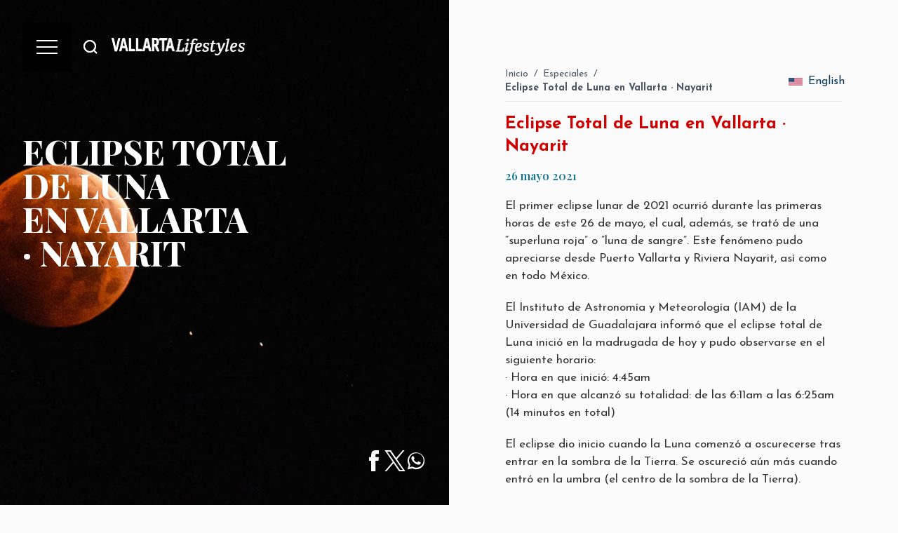

--- FILE ---
content_type: text/html; charset=utf-8
request_url: https://vallartalifestyles.com/es/posts/eclipse-total-de-luna-en-vallarta-nayarit
body_size: 11862
content:
<!DOCTYPE html><html lang="en" class="bg-custom-vl"><head><title>Culture, Entertainment, Food, News &amp; Puerto Vallarta | Eclipse Total de Luna en Vallarta · Nayarit</title><meta charSet="utf-8"/><meta name="viewport" content="width=device-width, initial-scale=1"/><meta name="rating" content="general"/><meta name="author" content="www.Afracode.com"/><meta name="expires" content="never"/><meta name="language" content="spanish"/><meta name="keywords" content="culture, entertainment, food, news, puerto vallarta, riviera nayarit, banderas bay, lifestyle, events, travel, tourism"/><meta name="description" content="Este fenómeno pudo apreciarse desde Puerto Vallarta y Riviera Nayarit, así como en todo México."/><meta name="distribution" content="global"/><meta property="og:type" content="article"/><meta property="og:title" content="Culture, Entertainment, Food, News &amp; Puerto Vallarta | Eclipse Total de Luna en Vallarta · Nayarit"/><meta property="og:description" content="Este fenómeno pudo apreciarse desde Puerto Vallarta y Riviera Nayarit, así como en todo México."/><meta property="og:site_name" content="Vallarta Lifestyles"/><meta property="og:locale" content="es_MX"/><meta property="og:url" content="https://cms.vallartalifestyles.com/posts/eclipse-total-de-luna-en-vallarta-nayarit"/><meta property="og:image" content="https://cms.vallartalifestyles.com/jcnsxosc2bflwqa/wp-content/uploads/2021/05/portada_-22.jpg"/><meta name="twitter:card" content="summary_large_image"/><meta name="twitter:title" content="Culture, Entertainment, Food, News &amp; Puerto Vallarta | Eclipse Total de Luna en Vallarta · Nayarit"/><meta name="twitter:description" content="Este fenómeno pudo apreciarse desde Puerto Vallarta y Riviera Nayarit, así como en todo México."/><meta name="twitter:image" content="https://cms.vallartalifestyles.com/jcnsxosc2bflwqa/wp-content/uploads/2021/05/portada_-22.jpg"/><link rel="canonical" href="https://cms.vallartalifestyles.com/posts/eclipse-total-de-luna-en-vallarta-nayarit"/><link rel="alternate" hrefLang="es" href="https://cms.vallartalifestyles.com/posts/eclipse-total-de-luna-en-vallarta-nayarit"/><script type="application/ld+json">{"@context":"https://schema.org","@type":"Article","name":"Vallarta Lifestyles","url":"https://cms.vallartalifestyles.com/posts/eclipse-total-de-luna-en-vallarta-nayarit","description":"Este fenómeno pudo apreciarse desde Puerto Vallarta y Riviera Nayarit, así como en todo México.","image":"https://cms.vallartalifestyles.com/jcnsxosc2bflwqa/wp-content/uploads/2021/05/portada_-22.jpg"}</script><script type="application/ld+json" class="jsx-9d61179530733a7a">{"@context":"https://schema.org","@type":"Article","headline":"Eclipse Total de Luna en Vallarta · Nayarit","description":"Este fenómeno pudo apreciarse desde Puerto Vallarta y Riviera Nayarit, así como en todo México.","image":"https://cms.vallartalifestyles.com/jcnsxosc2bflwqa/wp-content/uploads/2021/05/portada_-22.jpg","datePublished":"26 mayo 2021","author":{"@type":"Person","name":"Jorge Chávez"},"publisher":{"@type":"Organization","name":"Vallarta Lifestyles","logo":{"@type":"ImageObject","url":"https://vallartalifestyles.com/assets/images/logos/logo-white.png"}},"mainEntityOfPage":{"@type":"WebPage","@id":"https://cms.vallartalifestyles.com/posts/eclipse-total-de-luna-en-vallarta-nayarit"}}</script><meta name="next-head-count" content="25"/><link rel="preconnect" href="https://fonts.googleapis.com"/><link rel="preconnect" href="https://fonts.gstatic.com" crossorigin="anonymous"/><link rel="apple-touch-icon" sizes="57x57" href="/assets/images/fav/apple-touch-icon-57x57.png"/><link rel="apple-touch-icon" sizes="114x114" href="/assets/images/fav/apple-touch-icon-114x114.png"/><link rel="apple-touch-icon" sizes="72x72" href="/assets/images/fav/apple-touch-icon-72x72.png"/><link rel="apple-touch-icon" sizes="144x144" href="/assets/images/fav/apple-touch-icon-144x144.png"/><link rel="apple-touch-icon" sizes="60x60" href="/assets/images/fav/apple-touch-icon-60x60.png"/><link rel="apple-touch-icon" sizes="120x120" href="/assets/images/fav/apple-touch-icon-120x120.png"/><link rel="apple-touch-icon" sizes="76x76" href="/assets/images/fav/apple-touch-icon-76x76.png"/><link rel="apple-touch-icon" sizes="152x152" href="/assets/images/fav/apple-touch-icon-152x152.png"/><link rel="icon" type="image/png" href="/assets/images/fav/favicon-196x196.png" sizes="196x196"/><link rel="icon" type="image/png" href="/assets/images/fav/favicon-96x96.png" sizes="96x96"/><link rel="icon" type="image/png" href="/assets/images/fav/favicon-32x32.png" sizes="32x32"/><link rel="icon" type="image/png" href="/assets/images/fav/favicon-16x16.png" sizes="16x16"/><link rel="icon" type="image/png" href="/assets/images/fav/favicon-128.png" sizes="128x128"/><meta name="application-name" content="Vallarta Lifestyles"/><meta name="msapplication-TileColor" content="#FFFFFF"/><meta name="msapplication-TileImage" content="/assets/images/fav/mstile-144x144.png"/><meta name="msapplication-square70x70logo" content="/assets/images/fav/mstile-70x70.png"/><meta name="msapplication-square150x150logo" content="/assets/images/fav/mstile-150x150.png"/><meta name="msapplication-wide310x150logo" content="/assets/images/fav/mstile-310x150.png"/><meta name="msapplication-square310x310logo" content="/assets/images/fav/mstile-310x310.png"/><script src="https://maps.googleapis.com/maps/api/js?key=AIzaSyC7ODXG7ksF2NZn4mOMv3pY-1kuhMNKFJg" async="" defer=""></script><link rel="preconnect" href="https://fonts.gstatic.com" crossorigin /><link rel="preload" href="/_next/static/css/ecb7047e1aeede2e.css" as="style"/><link rel="stylesheet" href="/_next/static/css/ecb7047e1aeede2e.css" data-n-g=""/><link rel="preload" href="/_next/static/css/079f6dd79f3c4ef1.css" as="style"/><link rel="stylesheet" href="/_next/static/css/079f6dd79f3c4ef1.css" data-n-p=""/><link rel="preload" href="/_next/static/css/3c445c1c3f5fd7de.css" as="style"/><link rel="stylesheet" href="/_next/static/css/3c445c1c3f5fd7de.css" data-n-p=""/><noscript data-n-css=""></noscript><script defer="" nomodule="" src="/_next/static/chunks/polyfills-c67a75d1b6f99dc8.js"></script><script src="/_next/static/chunks/webpack-5ed39c570e7fe72a.js" defer=""></script><script src="/_next/static/chunks/framework-5f4595e5518b5600.js" defer=""></script><script src="/_next/static/chunks/main-a8b744589d308c41.js" defer=""></script><script src="/_next/static/chunks/pages/_app-1ee919b4546db1a7.js" defer=""></script><script src="/_next/static/chunks/345-a7ed76602d3acaad.js" defer=""></script><script src="/_next/static/chunks/76-021f241d88deb955.js" defer=""></script><script src="/_next/static/chunks/pages/posts/%5Bslug%5D-4fcc46ec5099e5ca.js" defer=""></script><script src="/_next/static/5IzFIdIWha0zHBn796-pI/_buildManifest.js" defer=""></script><script src="/_next/static/5IzFIdIWha0zHBn796-pI/_ssgManifest.js" defer=""></script><style id="__jsx-9d61179530733a7a">.set-post-images div[id^="attachment_"]{width:100%!important;max-width:100%!important;height:auto!important}.related-posts .c--container-img img[data-nimg]{width:100%!important;max-width:100%!important;height:auto!important;display:block!important}</style><style data-href="https://fonts.googleapis.com/css2?family=Playfair+Display:wght@600;700;800;900&display=swap">@font-face{font-family:'Playfair Display';font-style:normal;font-weight:600;font-display:swap;src:url(https://fonts.gstatic.com/l/font?kit=nuFvD-vYSZviVYUb_rj3ij__anPXJzDwcbmjWBN2PKebukDT&skey=f3b68f0152604ed9&v=v40) format('woff')}@font-face{font-family:'Playfair Display';font-style:normal;font-weight:700;font-display:swap;src:url(https://fonts.gstatic.com/l/font?kit=nuFvD-vYSZviVYUb_rj3ij__anPXJzDwcbmjWBN2PKeiukDT&skey=f3b68f0152604ed9&v=v40) format('woff')}@font-face{font-family:'Playfair Display';font-style:normal;font-weight:800;font-display:swap;src:url(https://fonts.gstatic.com/l/font?kit=nuFvD-vYSZviVYUb_rj3ij__anPXJzDwcbmjWBN2PKfFukDT&skey=f3b68f0152604ed9&v=v40) format('woff')}@font-face{font-family:'Playfair Display';font-style:normal;font-weight:900;font-display:swap;src:url(https://fonts.gstatic.com/l/font?kit=nuFvD-vYSZviVYUb_rj3ij__anPXJzDwcbmjWBN2PKfsukDT&skey=f3b68f0152604ed9&v=v40) format('woff')}@font-face{font-family:'Playfair Display';font-style:normal;font-weight:600;font-display:swap;src:url(https://fonts.gstatic.com/s/playfairdisplay/v40/nuFiD-vYSZviVYUb_rj3ij__anPXDTjYgEM86xRbPQ.woff2) format('woff2');unicode-range:U+0301,U+0400-045F,U+0490-0491,U+04B0-04B1,U+2116}@font-face{font-family:'Playfair Display';font-style:normal;font-weight:600;font-display:swap;src:url(https://fonts.gstatic.com/s/playfairdisplay/v40/nuFiD-vYSZviVYUb_rj3ij__anPXDTPYgEM86xRbPQ.woff2) format('woff2');unicode-range:U+0102-0103,U+0110-0111,U+0128-0129,U+0168-0169,U+01A0-01A1,U+01AF-01B0,U+0300-0301,U+0303-0304,U+0308-0309,U+0323,U+0329,U+1EA0-1EF9,U+20AB}@font-face{font-family:'Playfair Display';font-style:normal;font-weight:600;font-display:swap;src:url(https://fonts.gstatic.com/s/playfairdisplay/v40/nuFiD-vYSZviVYUb_rj3ij__anPXDTLYgEM86xRbPQ.woff2) format('woff2');unicode-range:U+0100-02BA,U+02BD-02C5,U+02C7-02CC,U+02CE-02D7,U+02DD-02FF,U+0304,U+0308,U+0329,U+1D00-1DBF,U+1E00-1E9F,U+1EF2-1EFF,U+2020,U+20A0-20AB,U+20AD-20C0,U+2113,U+2C60-2C7F,U+A720-A7FF}@font-face{font-family:'Playfair Display';font-style:normal;font-weight:600;font-display:swap;src:url(https://fonts.gstatic.com/s/playfairdisplay/v40/nuFiD-vYSZviVYUb_rj3ij__anPXDTzYgEM86xQ.woff2) format('woff2');unicode-range:U+0000-00FF,U+0131,U+0152-0153,U+02BB-02BC,U+02C6,U+02DA,U+02DC,U+0304,U+0308,U+0329,U+2000-206F,U+20AC,U+2122,U+2191,U+2193,U+2212,U+2215,U+FEFF,U+FFFD}@font-face{font-family:'Playfair Display';font-style:normal;font-weight:700;font-display:swap;src:url(https://fonts.gstatic.com/s/playfairdisplay/v40/nuFiD-vYSZviVYUb_rj3ij__anPXDTjYgEM86xRbPQ.woff2) format('woff2');unicode-range:U+0301,U+0400-045F,U+0490-0491,U+04B0-04B1,U+2116}@font-face{font-family:'Playfair Display';font-style:normal;font-weight:700;font-display:swap;src:url(https://fonts.gstatic.com/s/playfairdisplay/v40/nuFiD-vYSZviVYUb_rj3ij__anPXDTPYgEM86xRbPQ.woff2) format('woff2');unicode-range:U+0102-0103,U+0110-0111,U+0128-0129,U+0168-0169,U+01A0-01A1,U+01AF-01B0,U+0300-0301,U+0303-0304,U+0308-0309,U+0323,U+0329,U+1EA0-1EF9,U+20AB}@font-face{font-family:'Playfair Display';font-style:normal;font-weight:700;font-display:swap;src:url(https://fonts.gstatic.com/s/playfairdisplay/v40/nuFiD-vYSZviVYUb_rj3ij__anPXDTLYgEM86xRbPQ.woff2) format('woff2');unicode-range:U+0100-02BA,U+02BD-02C5,U+02C7-02CC,U+02CE-02D7,U+02DD-02FF,U+0304,U+0308,U+0329,U+1D00-1DBF,U+1E00-1E9F,U+1EF2-1EFF,U+2020,U+20A0-20AB,U+20AD-20C0,U+2113,U+2C60-2C7F,U+A720-A7FF}@font-face{font-family:'Playfair Display';font-style:normal;font-weight:700;font-display:swap;src:url(https://fonts.gstatic.com/s/playfairdisplay/v40/nuFiD-vYSZviVYUb_rj3ij__anPXDTzYgEM86xQ.woff2) format('woff2');unicode-range:U+0000-00FF,U+0131,U+0152-0153,U+02BB-02BC,U+02C6,U+02DA,U+02DC,U+0304,U+0308,U+0329,U+2000-206F,U+20AC,U+2122,U+2191,U+2193,U+2212,U+2215,U+FEFF,U+FFFD}@font-face{font-family:'Playfair Display';font-style:normal;font-weight:800;font-display:swap;src:url(https://fonts.gstatic.com/s/playfairdisplay/v40/nuFiD-vYSZviVYUb_rj3ij__anPXDTjYgEM86xRbPQ.woff2) format('woff2');unicode-range:U+0301,U+0400-045F,U+0490-0491,U+04B0-04B1,U+2116}@font-face{font-family:'Playfair Display';font-style:normal;font-weight:800;font-display:swap;src:url(https://fonts.gstatic.com/s/playfairdisplay/v40/nuFiD-vYSZviVYUb_rj3ij__anPXDTPYgEM86xRbPQ.woff2) format('woff2');unicode-range:U+0102-0103,U+0110-0111,U+0128-0129,U+0168-0169,U+01A0-01A1,U+01AF-01B0,U+0300-0301,U+0303-0304,U+0308-0309,U+0323,U+0329,U+1EA0-1EF9,U+20AB}@font-face{font-family:'Playfair Display';font-style:normal;font-weight:800;font-display:swap;src:url(https://fonts.gstatic.com/s/playfairdisplay/v40/nuFiD-vYSZviVYUb_rj3ij__anPXDTLYgEM86xRbPQ.woff2) format('woff2');unicode-range:U+0100-02BA,U+02BD-02C5,U+02C7-02CC,U+02CE-02D7,U+02DD-02FF,U+0304,U+0308,U+0329,U+1D00-1DBF,U+1E00-1E9F,U+1EF2-1EFF,U+2020,U+20A0-20AB,U+20AD-20C0,U+2113,U+2C60-2C7F,U+A720-A7FF}@font-face{font-family:'Playfair Display';font-style:normal;font-weight:800;font-display:swap;src:url(https://fonts.gstatic.com/s/playfairdisplay/v40/nuFiD-vYSZviVYUb_rj3ij__anPXDTzYgEM86xQ.woff2) format('woff2');unicode-range:U+0000-00FF,U+0131,U+0152-0153,U+02BB-02BC,U+02C6,U+02DA,U+02DC,U+0304,U+0308,U+0329,U+2000-206F,U+20AC,U+2122,U+2191,U+2193,U+2212,U+2215,U+FEFF,U+FFFD}@font-face{font-family:'Playfair Display';font-style:normal;font-weight:900;font-display:swap;src:url(https://fonts.gstatic.com/s/playfairdisplay/v40/nuFiD-vYSZviVYUb_rj3ij__anPXDTjYgEM86xRbPQ.woff2) format('woff2');unicode-range:U+0301,U+0400-045F,U+0490-0491,U+04B0-04B1,U+2116}@font-face{font-family:'Playfair Display';font-style:normal;font-weight:900;font-display:swap;src:url(https://fonts.gstatic.com/s/playfairdisplay/v40/nuFiD-vYSZviVYUb_rj3ij__anPXDTPYgEM86xRbPQ.woff2) format('woff2');unicode-range:U+0102-0103,U+0110-0111,U+0128-0129,U+0168-0169,U+01A0-01A1,U+01AF-01B0,U+0300-0301,U+0303-0304,U+0308-0309,U+0323,U+0329,U+1EA0-1EF9,U+20AB}@font-face{font-family:'Playfair Display';font-style:normal;font-weight:900;font-display:swap;src:url(https://fonts.gstatic.com/s/playfairdisplay/v40/nuFiD-vYSZviVYUb_rj3ij__anPXDTLYgEM86xRbPQ.woff2) format('woff2');unicode-range:U+0100-02BA,U+02BD-02C5,U+02C7-02CC,U+02CE-02D7,U+02DD-02FF,U+0304,U+0308,U+0329,U+1D00-1DBF,U+1E00-1E9F,U+1EF2-1EFF,U+2020,U+20A0-20AB,U+20AD-20C0,U+2113,U+2C60-2C7F,U+A720-A7FF}@font-face{font-family:'Playfair Display';font-style:normal;font-weight:900;font-display:swap;src:url(https://fonts.gstatic.com/s/playfairdisplay/v40/nuFiD-vYSZviVYUb_rj3ij__anPXDTzYgEM86xQ.woff2) format('woff2');unicode-range:U+0000-00FF,U+0131,U+0152-0153,U+02BB-02BC,U+02C6,U+02DA,U+02DC,U+0304,U+0308,U+0329,U+2000-206F,U+20AC,U+2122,U+2191,U+2193,U+2212,U+2215,U+FEFF,U+FFFD}</style><style data-href="https://fonts.googleapis.com/css2?family=Josefin+Sans:wght@300;400;600;700&display=swap">@font-face{font-family:'Josefin Sans';font-style:normal;font-weight:300;font-display:swap;src:url(https://fonts.gstatic.com/l/font?kit=Qw3PZQNVED7rKGKxtqIqX5E-AVSJrOCfjY46_GbQXMI&skey=22ddf758bcf1d5cd&v=v34) format('woff')}@font-face{font-family:'Josefin Sans';font-style:normal;font-weight:400;font-display:swap;src:url(https://fonts.gstatic.com/l/font?kit=Qw3PZQNVED7rKGKxtqIqX5E-AVSJrOCfjY46_DjQXMI&skey=22ddf758bcf1d5cd&v=v34) format('woff')}@font-face{font-family:'Josefin Sans';font-style:normal;font-weight:600;font-display:swap;src:url(https://fonts.gstatic.com/l/font?kit=Qw3PZQNVED7rKGKxtqIqX5E-AVSJrOCfjY46_ObXXMI&skey=22ddf758bcf1d5cd&v=v34) format('woff')}@font-face{font-family:'Josefin Sans';font-style:normal;font-weight:700;font-display:swap;src:url(https://fonts.gstatic.com/l/font?kit=Qw3PZQNVED7rKGKxtqIqX5E-AVSJrOCfjY46_N_XXMI&skey=22ddf758bcf1d5cd&v=v34) format('woff')}@font-face{font-family:'Josefin Sans';font-style:normal;font-weight:300;font-display:swap;src:url(https://fonts.gstatic.com/s/josefinsans/v34/Qw3aZQNVED7rKGKxtqIqX5EUAnx4Vn8siqM7.woff2) format('woff2');unicode-range:U+0102-0103,U+0110-0111,U+0128-0129,U+0168-0169,U+01A0-01A1,U+01AF-01B0,U+0300-0301,U+0303-0304,U+0308-0309,U+0323,U+0329,U+1EA0-1EF9,U+20AB}@font-face{font-family:'Josefin Sans';font-style:normal;font-weight:300;font-display:swap;src:url(https://fonts.gstatic.com/s/josefinsans/v34/Qw3aZQNVED7rKGKxtqIqX5EUA3x4Vn8siqM7.woff2) format('woff2');unicode-range:U+0100-02BA,U+02BD-02C5,U+02C7-02CC,U+02CE-02D7,U+02DD-02FF,U+0304,U+0308,U+0329,U+1D00-1DBF,U+1E00-1E9F,U+1EF2-1EFF,U+2020,U+20A0-20AB,U+20AD-20C0,U+2113,U+2C60-2C7F,U+A720-A7FF}@font-face{font-family:'Josefin Sans';font-style:normal;font-weight:300;font-display:swap;src:url(https://fonts.gstatic.com/s/josefinsans/v34/Qw3aZQNVED7rKGKxtqIqX5EUDXx4Vn8sig.woff2) format('woff2');unicode-range:U+0000-00FF,U+0131,U+0152-0153,U+02BB-02BC,U+02C6,U+02DA,U+02DC,U+0304,U+0308,U+0329,U+2000-206F,U+20AC,U+2122,U+2191,U+2193,U+2212,U+2215,U+FEFF,U+FFFD}@font-face{font-family:'Josefin Sans';font-style:normal;font-weight:400;font-display:swap;src:url(https://fonts.gstatic.com/s/josefinsans/v34/Qw3aZQNVED7rKGKxtqIqX5EUAnx4Vn8siqM7.woff2) format('woff2');unicode-range:U+0102-0103,U+0110-0111,U+0128-0129,U+0168-0169,U+01A0-01A1,U+01AF-01B0,U+0300-0301,U+0303-0304,U+0308-0309,U+0323,U+0329,U+1EA0-1EF9,U+20AB}@font-face{font-family:'Josefin Sans';font-style:normal;font-weight:400;font-display:swap;src:url(https://fonts.gstatic.com/s/josefinsans/v34/Qw3aZQNVED7rKGKxtqIqX5EUA3x4Vn8siqM7.woff2) format('woff2');unicode-range:U+0100-02BA,U+02BD-02C5,U+02C7-02CC,U+02CE-02D7,U+02DD-02FF,U+0304,U+0308,U+0329,U+1D00-1DBF,U+1E00-1E9F,U+1EF2-1EFF,U+2020,U+20A0-20AB,U+20AD-20C0,U+2113,U+2C60-2C7F,U+A720-A7FF}@font-face{font-family:'Josefin Sans';font-style:normal;font-weight:400;font-display:swap;src:url(https://fonts.gstatic.com/s/josefinsans/v34/Qw3aZQNVED7rKGKxtqIqX5EUDXx4Vn8sig.woff2) format('woff2');unicode-range:U+0000-00FF,U+0131,U+0152-0153,U+02BB-02BC,U+02C6,U+02DA,U+02DC,U+0304,U+0308,U+0329,U+2000-206F,U+20AC,U+2122,U+2191,U+2193,U+2212,U+2215,U+FEFF,U+FFFD}@font-face{font-family:'Josefin Sans';font-style:normal;font-weight:600;font-display:swap;src:url(https://fonts.gstatic.com/s/josefinsans/v34/Qw3aZQNVED7rKGKxtqIqX5EUAnx4Vn8siqM7.woff2) format('woff2');unicode-range:U+0102-0103,U+0110-0111,U+0128-0129,U+0168-0169,U+01A0-01A1,U+01AF-01B0,U+0300-0301,U+0303-0304,U+0308-0309,U+0323,U+0329,U+1EA0-1EF9,U+20AB}@font-face{font-family:'Josefin Sans';font-style:normal;font-weight:600;font-display:swap;src:url(https://fonts.gstatic.com/s/josefinsans/v34/Qw3aZQNVED7rKGKxtqIqX5EUA3x4Vn8siqM7.woff2) format('woff2');unicode-range:U+0100-02BA,U+02BD-02C5,U+02C7-02CC,U+02CE-02D7,U+02DD-02FF,U+0304,U+0308,U+0329,U+1D00-1DBF,U+1E00-1E9F,U+1EF2-1EFF,U+2020,U+20A0-20AB,U+20AD-20C0,U+2113,U+2C60-2C7F,U+A720-A7FF}@font-face{font-family:'Josefin Sans';font-style:normal;font-weight:600;font-display:swap;src:url(https://fonts.gstatic.com/s/josefinsans/v34/Qw3aZQNVED7rKGKxtqIqX5EUDXx4Vn8sig.woff2) format('woff2');unicode-range:U+0000-00FF,U+0131,U+0152-0153,U+02BB-02BC,U+02C6,U+02DA,U+02DC,U+0304,U+0308,U+0329,U+2000-206F,U+20AC,U+2122,U+2191,U+2193,U+2212,U+2215,U+FEFF,U+FFFD}@font-face{font-family:'Josefin Sans';font-style:normal;font-weight:700;font-display:swap;src:url(https://fonts.gstatic.com/s/josefinsans/v34/Qw3aZQNVED7rKGKxtqIqX5EUAnx4Vn8siqM7.woff2) format('woff2');unicode-range:U+0102-0103,U+0110-0111,U+0128-0129,U+0168-0169,U+01A0-01A1,U+01AF-01B0,U+0300-0301,U+0303-0304,U+0308-0309,U+0323,U+0329,U+1EA0-1EF9,U+20AB}@font-face{font-family:'Josefin Sans';font-style:normal;font-weight:700;font-display:swap;src:url(https://fonts.gstatic.com/s/josefinsans/v34/Qw3aZQNVED7rKGKxtqIqX5EUA3x4Vn8siqM7.woff2) format('woff2');unicode-range:U+0100-02BA,U+02BD-02C5,U+02C7-02CC,U+02CE-02D7,U+02DD-02FF,U+0304,U+0308,U+0329,U+1D00-1DBF,U+1E00-1E9F,U+1EF2-1EFF,U+2020,U+20A0-20AB,U+20AD-20C0,U+2113,U+2C60-2C7F,U+A720-A7FF}@font-face{font-family:'Josefin Sans';font-style:normal;font-weight:700;font-display:swap;src:url(https://fonts.gstatic.com/s/josefinsans/v34/Qw3aZQNVED7rKGKxtqIqX5EUDXx4Vn8sig.woff2) format('woff2');unicode-range:U+0000-00FF,U+0131,U+0152-0153,U+02BB-02BC,U+02C6,U+02DA,U+02DC,U+0304,U+0308,U+0329,U+2000-206F,U+20AC,U+2122,U+2191,U+2193,U+2212,U+2215,U+FEFF,U+FFFD}</style></head><body><div id="__next" data-reactroot=""><div class="off-canvas false"><span class="off-canvas__overlay"></span><div class="off-canvas__menu"><ul class="text-white"><li class="mb-6 text-left false false"><a class="text-xl md:text-4xl font-heading false false" href="/es">Inicio</a></li><li class="mb-6 text-left false false"><a class="text-xl md:text-4xl font-heading false false" href="/es/getmycopy">Consigue tu Ejemplar Gratuito</a></li><li class="mb-6 text-left false false"><a class="text-xl md:text-4xl font-heading false false" href="/es/our-issues">Nuestras Ediciones</a></li><li class="mb-6 text-left false false"><a class="text-xl md:text-4xl font-heading false false" href="/es/about-us">Anúnciate con Nosotros</a></li></ul></div></div><header class="header Header_header__ubBbX undefined"><div class="Header_header__nav__YDoR6 absolute top-4 left-4 md:top-8 md:left-8 md:fixed"><div class="Header_header__nav__menu__4aFQT"><button class="Button_button__LjnpS w-full h-full bg-black text-white false Button_button--menu___akLi"><span></span><span></span><span></span></button></div><button id="search-trigger" class="ml-2 p-2" aria-label="Buscar"><svg width="24" height="24" fill="none" stroke="#073855" stroke-width="2" viewBox="0 0 24 24" class="md:hidden"><circle cx="11" cy="11" r="8"></circle><line x1="21" y1="21" x2="16.65" y2="16.65"></line></svg><svg width="24" height="24" fill="none" stroke="#fff" stroke-width="2" viewBox="0 0 24 24" class="hidden md:block"><circle cx="11" cy="11" r="8"></circle><line x1="21" y1="21" x2="16.65" y2="16.65"></line></svg></button><div class="c--container-search" id="container-search"></div><div class="Header_header__nav__logo__U5pbG font-extrabold font-heading text-black" style="font-size:33px;width:200px;padding-left:10px"><a href="/es"><img alt="Vallarta Lifestyles Logo" src="/assets/images/logos/logo-color.png" width="100%" class="md:hidden"/><img alt="Vallarta Lifestyles Logo" src="/assets/images/logos/logo-white.png" width="100%" class="hidden md:block"/></a></div></div></header><div><main><div class="off-canvas false"><span class="off-canvas__overlay"></span><div class="off-canvas__menu"><ul class="text-white"><li class="mb-6 text-left false false"><a class="text-xl md:text-4xl font-heading false false" href="/es">Inicio</a></li><li class="mb-6 text-left false false"><a class="text-xl md:text-4xl font-heading false false" href="/es/getmycopy">Consigue tu Ejemplar Gratuito</a></li><li class="mb-6 text-left false false"><a class="text-xl md:text-4xl font-heading false false" href="/es/our-issues">Nuestras Ediciones</a></li><li class="mb-6 text-left false false"><a class="text-xl md:text-4xl font-heading false false" href="/es/about-us">Anúnciate con Nosotros</a></li></ul></div></div><header class="header Header_header__ubBbX undefined"><div class="Header_header__nav__YDoR6 absolute top-4 left-4 md:top-8 md:left-8 md:fixed"><div class="Header_header__nav__menu__4aFQT"><button class="Button_button__LjnpS w-full h-full bg-black text-white false Button_button--menu___akLi"><span></span><span></span><span></span></button></div><button id="search-trigger" class="ml-2 p-2" aria-label="Buscar"><svg width="24" height="24" fill="none" stroke="#073855" stroke-width="2" viewBox="0 0 24 24" class="md:hidden"><circle cx="11" cy="11" r="8"></circle><line x1="21" y1="21" x2="16.65" y2="16.65"></line></svg><svg width="24" height="24" fill="none" stroke="#fff" stroke-width="2" viewBox="0 0 24 24" class="hidden md:block"><circle cx="11" cy="11" r="8"></circle><line x1="21" y1="21" x2="16.65" y2="16.65"></line></svg></button><div class="c--container-search" id="container-search"></div><div class="Header_header__nav__logo__U5pbG font-extrabold font-heading text-black" style="font-size:33px;width:200px;padding-left:10px"><a href="/es"><img alt="Vallarta Lifestyles Logo" src="/assets/images/logos/logo-color.png" width="100%" class="md:hidden"/><img alt="Vallarta Lifestyles Logo" src="/assets/images/logos/logo-white.png" width="100%" class="hidden md:block"/></a></div></div></header><div class="undefined undefined"><div class="Magazine_row__wpT_w"><div class="Magazine_col__TSEAM Magazine_magazine__cover__YPnUb  undefined"><div class="Magazine_magazine__loading__mn9Xt"><span class="afc-spinner afc-spinner--primary"></span></div><div class="animate__animated animate__fadeIn" style="animation-delay:.1ms;animation-duration:3s"><div class="Magazine_cover__RyBTK" style="background-image:url(https://cms.vallartalifestyles.com/jcnsxosc2bflwqa/wp-content/uploads/2021/05/portada_-22.jpg)"><div class="Heading_heading__jX9lD absolute left-3 md:left-8 top-32 md:top-48 text-white"><div class="animate__animated animate__fadeInLeftSm" style="animation-delay:1.2s;animation-duration:2s"><h1 class="jsx-9d61179530733a7a text-5xl text-white font-extrabold uppercase"><span>Eclipse Total<br/></span><span>de Luna<br/></span><span>en Vallarta<br/></span><span>· Nayarit</span></h1></div></div><div class="Heading_heading__jX9lD absolute right-3 md:right-8 bottom-3 md:bottom-8 text-white text-right"><div class="animate__animated animate__fadeInRightSm" style="animation-delay:1.2s;animation-duration:2s"><div class="flex gap-3 mb-4 justify-end"><a class="fa fa-facebook social-item-in-page w-inline-block facebook-share" href="https://www.facebook.com/sharer/sharer.php?u=https%3A%2F%2Fvallartalifestyles.com%2Fes%2Fposts%2Feclipse-total-de-luna-en-vallarta-nayarit" target="_blank" rel="noopener noreferrer" aria-label="Share on Facebook"><svg xmlns="http://www.w3.org/2000/svg" xmlns:xlink="http://www.w3.org/1999/xlink" width="30" height="30" viewBox="0 0 17 17"><g></g><path d="M12.461 5.57l-0.309 2.93h-2.342v8.5h-3.518v-8.5h-1.753v-2.93h1.753v-1.764c0-2.383 0.991-3.806 3.808-3.806h2.341v2.93h-1.465c-1.093 0-1.166 0.413-1.166 1.176v1.464h2.651z" fill="#fff"></path></svg></a><a class="c--social-x social-item-in-page w-inline-block" href="https://twitter.com/intent/tweet?text=Eclipse%20Total%20de%20Luna%20en%20Vallarta%20%C2%B7%20Nayarit&amp;url=https%3A%2F%2Fvallartalifestyles.com%2Fes%2Fposts%2Feclipse-total-de-luna-en-vallarta-nayarit" target="_blank" rel="noopener noreferrer" aria-label="Share on Twitter"><svg xmlns="http://www.w3.org/2000/svg" xmlns:xlink="http://www.w3.org/1999/xlink" width="30" height="30" viewBox="0 0 1200 1227"><g></g><path d="M714.163 519.284L1160.89 0H1055.03L667.137 450.887L357.328 0H0L468.492 681.821L0 1226.37H105.866L515.491 750.218L842.672 1226.37H1200L714.137 519.284H714.163ZM569.165 687.828L521.697 619.934L144.011 79.6944H306.615L611.412 515.685L658.88 583.579L1055.08 1150.3H892.476L569.165 687.854V687.828Z" fill="#fff"></path></svg></a><a class="fa fa-envelope social-item-in-page w-inline-block" href="mailto:?subject=Eclipse%20Total%20de%20Luna%20en%20Vallarta%20%C2%B7%20Nayarit&amp;body=https%3A%2F%2Fvallartalifestyles.com%2Fes%2Fposts%2Feclipse-total-de-luna-en-vallarta-nayarit%0A%0AEste%20fen%C3%B3meno%20pudo%20apreciarse%20desde%20Puerto%20Vallarta%20y%20Riviera%20Nayarit%2C%20as%C3%AD%20como%20en%20todo%20M%C3%A9xico." aria-label="Share by Email"></a><a class="v2-whatsapp-btn fa fa-whatsapp social-item-in-page w-inline-block" href="https://wa.me/?text=Eclipse%20Total%20de%20Luna%20en%20Vallarta%20%C2%B7%20Nayarit%20%E2%80%93%20https%3A%2F%2Fvallartalifestyles.com%2Fes%2Fposts%2Feclipse-total-de-luna-en-vallarta-nayarit" target="_blank" rel="noopener noreferrer" data-action="share/whatsapp/share" aria-label="Share on WhatsApp"><svg width="30" height="30" viewBox="0 0 32 32" fill="#fff" xmlns="http://www.w3.org/2000/svg"><path d="M16.001 3.2c-7.064 0-12.8 5.736-12.8 12.8 0 2.26 0.62 4.464 1.792 6.384l-1.888 6.896 7.072-1.856c1.856 1.016 3.944 1.552 6.024 1.552h0.008c7.064 0 12.8-5.736 12.8-12.8s-5.736-12.8-12.8-12.8zm0 23.2c-1.832 0-3.648-0.488-5.224-1.408l-0.376-0.224-4.208 1.104 1.12-4.096-0.24-0.392c-1.104-1.792-1.688-3.856-1.688-5.984 0-6.072 4.944-11.016 11.016-11.016s11.016 4.944 11.016 11.016-4.944 11.016-11.016 11.016zm6.072-8.36c-0.336-0.168-1.992-0.984-2.304-1.096-0.312-0.112-0.536-0.168-0.76 0.168-0.224 0.336-0.872 1.096-1.072 1.32-0.2 0.224-0.392 0.248-0.728 0.08-0.336-0.168-1.416-0.52-2.696-1.656-0.996-0.888-1.672-1.984-1.872-2.32-0.2-0.336-0.024-0.52 0.152-0.688 0.16-0.16 0.336-0.416 0.504-0.624 0.168-0.208 0.224-0.352 0.336-0.584 0.112-0.232 0.056-0.44-0.024-0.624-0.08-0.184-0.76-1.832-1.04-2.504-0.272-0.656-0.552-0.568-0.76-0.576-0.2-0.008-0.432-0.008-0.664-0.008s-0.608 0.088-0.928 0.44c-0.32 0.352-1.224 1.192-1.224 2.904 0 1.712 1.248 3.368 1.424 3.6 0.176 0.232 2.448 3.736 5.936 5.088 0.832 0.36 1.48 0.576 1.984 0.736 0.832 0.264 1.592 0.224 2.192 0.136 0.672-0.096 2.064-0.84 2.352-1.656 0.288-0.816 0.288-1.52 0.2-1.656-0.088-0.136-0.304-0.216-0.64-0.384z"></path></svg></a></div></div></div></div></div></div><div class="Magazine_col__TSEAM undefined"><div><div class="pt-10 md:pt-16 lg:pt-20 xl:pt-24 px-4 md:px-16 xl:px-20 pb-10 md:pb-16"><nav aria-label="breadcrumb" class="breadcrumbs mb-4"><div class="flex items-center justify-between pb-2"><ol class="flex flex-wrap text-sm text-gray-600"><div class="flex flex-wrap"><li class="flex items-center"><a class="" href="/es">Inicio</a><span class="mx-2">/</span></li><li class="flex items-center"><a class="" href="/es/category/especiales">Especiales</a><span class="mx-2">/</span></li></div><div class="w-full"><li class="flex items-center font-bold"><a href="/es/posts/eclipse-total-de-luna-en-vallarta-nayarit">Eclipse Total de Luna en Vallarta · Nayarit</a></li></div></ol><div class="ml-4"><a href="#" class="c--lang-switcher cursor-pointer " aria-label="change_language"><img src="/assets/images/flags/us.png" alt="English" style="display:inline;margin-right:8px;vertical-align:middle"/>English</a></div></div><hr/></nav><div class="animate__animated animate__fadeInRightSm" style="animation-delay:1.2s;animation-duration:2s"><div class="Heading_heading__jX9lD mb-4"><div class="jsx-9d61179530733a7a text-primary font-bold text-2xl"><span class="jsx-9d61179530733a7a">Eclipse Total de Luna en Vallarta · Nayarit</span></div></div></div><div class="animate__animated animate__fadeInRightSm" style="animation-delay:1.2s;animation-duration:2s"><h2 class="jsx-9d61179530733a7a text-1xl text-cyan-700">26 mayo 2021</h2></div><div class="jsx-9d61179530733a7a single-post"><div class="jsx-9d61179530733a7a single-post__body"><div class="jsx-9d61179530733a7a set-post-images"><div class="jsx-9d61179530733a7a"><p>El primer eclipse lunar de 2021 ocurrió durante las primeras horas de este 26 de mayo, el cual, además, se trató de una “superluna roja” o “luna de sangre”. Este fenómeno pudo apreciarse desde Puerto Vallarta y Riviera Nayarit, así como en todo México. </p>
<p>El Instituto de Astronomía y Meteorología (IAM) de la Universidad de Guadalajara informó que el eclipse total de Luna inició en la madrugada de hoy y pudo observarse en el siguiente horario:<br />
· Hora en que inició: 4:45am<br />
· Hora en que alcanzó su totalidad: de las 6:11am a las 6:25am (14 minutos en total) </p>
<p>El eclipse dio inicio cuando la Luna comenzó a oscurecerse tras entrar en la sombra de la Tierra. Se oscureció aún más cuando entró en la umbra (el centro de la sombra de la Tierra). </p>
<p>De acuerdo con la NASA, este eclipse lunar pudo ser apreciado en el oeste continental de Estados Unidos y Canadá, todo México, la mayor parte de Centroamérica y Ecuador, así como en el oeste de Perú y el sur tanto de Chile como Argentina. </p>
<p><strong>Eclipse Total de Luna y Luna de Sangre</strong> </p>
<p>El eclipse total de luna ocurre cuando la Luna atraviesa completamente la sombra de la Tierra. Este miércoles, la Luna Llena estuvo en el punto más cercano a la Tierra durante este año, lo cual se conoce como “superluna”, ya que la hace parecer más grande y brillante que en otros momentos. </p>
<p>La sombra de la Tierra oscurece a la Luna y gradualmente adquiere un color oxidado o rojo sangre debido a los reflejos de los rayos del Sol, al igual que sucede con algunas madrugadas y atardeceres en el planeta. Por esta razón se le conoce como “luna de sangre”. </p>
<p><strong>Eclipse en Vallarta · Nayarit</strong> </p>
<p>Estas fotografías, cortesía del fotógrafo <a href="https://www.instagram.com/isairosass/" target="_blank" rel="noopener"><strong>Isai Rosas</strong></a>, fueron tomadas en la colonia Morelos y Pavón, cerca del desarrollo Club Hipódromo Residencial.</p>
</div></div></div></div><div class="jsx-9d61179530733a7a mt-16 related-posts"><h3 class="jsx-9d61179530733a7a text-2xl font-bold mb-6">Artículos relacionados</h3><div class="jsx-9d61179530733a7a grid grid-cols-1 md:grid-cols-2 gap-8"><article class="Post_post__vaBQ1 Post_post--style-1__58OTx undefined"><div class="Post_post__inner__7lL11"><div class="Post_post__cover__nNrK5 zoom-in"><div class="Post_post__cover__inner__xePUM"><div class="Post_post__cover__media__FwaBz"><div class="Post_post__cover__media__image__oBOwM"><div class="Post_post__cover__loading__TT3ZV"><span class="afc-spinner afc-spinner--undefined"></span></div><div class="relative c--container-img cursor-pointer"><span style="box-sizing:border-box;display:inline-block;overflow:hidden;width:initial;height:initial;background:none;opacity:1;border:0;margin:0;padding:0;position:relative;max-width:100%"><span style="box-sizing:border-box;display:block;width:initial;height:initial;background:none;opacity:1;border:0;margin:0;padding:0;max-width:100%"><img style="display:block;max-width:100%;width:initial;height:initial;background:none;opacity:1;border:0;margin:0;padding:0" alt="" aria-hidden="true" src="data:image/svg+xml,%3csvg%20xmlns=%27http://www.w3.org/2000/svg%27%20version=%271.1%27%20width=%27334%27%20height=%27334%27/%3e"/></span><img alt="Guardianes Silenciosos de la Selva: Los Grandes Felinos de Vallarta · Nayarit" src="https://cms.vallartalifestyles.com/jcnsxosc2bflwqa/wp-content/uploads/2026/01/portada-12.jpg" decoding="async" data-nimg="intrinsic" style="position:absolute;top:0;left:0;bottom:0;right:0;box-sizing:border-box;padding:0;border:none;margin:auto;display:block;width:0;height:0;min-width:100%;max-width:100%;min-height:100%;max-height:100%"/></span></div></div></div></div><span class="Post_post__cover__overlay__hywfr"></span></div><div class="Post_post__content__XKLJo"><div class="Post_post__content__inner__EG4Tj"><div class="Post_post__content__category__7c8Hw Post_post__content__category--style-1__9lMxk"><a class="bg-white" href="/es/category/especiales">Especiales</a></div><h3 class="Post_post__content__title__ME2gH"><a href="/es/posts/guardianes-silenciosos-de-la-selva-los-grandes-felinos-de-vallarta-nayarit">Guardianes Silenciosos de la Selva: Los Grandes Felinos de Vallarta · Nayarit</a></h3></div></div></div></article><article class="Post_post__vaBQ1 Post_post--style-1__58OTx undefined"><div class="Post_post__inner__7lL11"><div class="Post_post__cover__nNrK5 zoom-in"><div class="Post_post__cover__inner__xePUM"><div class="Post_post__cover__media__FwaBz"><div class="Post_post__cover__media__image__oBOwM"><div class="Post_post__cover__loading__TT3ZV"><span class="afc-spinner afc-spinner--undefined"></span></div><div class="relative c--container-img cursor-pointer"><span style="box-sizing:border-box;display:inline-block;overflow:hidden;width:initial;height:initial;background:none;opacity:1;border:0;margin:0;padding:0;position:relative;max-width:100%"><span style="box-sizing:border-box;display:block;width:initial;height:initial;background:none;opacity:1;border:0;margin:0;padding:0;max-width:100%"><img style="display:block;max-width:100%;width:initial;height:initial;background:none;opacity:1;border:0;margin:0;padding:0" alt="" aria-hidden="true" src="data:image/svg+xml,%3csvg%20xmlns=%27http://www.w3.org/2000/svg%27%20version=%271.1%27%20width=%27334%27%20height=%27334%27/%3e"/></span><img alt="La Nochebuena: El Símbolo Mexicano que Florece en Fin de Año" src="https://cms.vallartalifestyles.com/jcnsxosc2bflwqa/wp-content/uploads/2025/12/portada-15.jpg" decoding="async" data-nimg="intrinsic" style="position:absolute;top:0;left:0;bottom:0;right:0;box-sizing:border-box;padding:0;border:none;margin:auto;display:block;width:0;height:0;min-width:100%;max-width:100%;min-height:100%;max-height:100%"/></span></div></div></div></div><span class="Post_post__cover__overlay__hywfr"></span></div><div class="Post_post__content__XKLJo"><div class="Post_post__content__inner__EG4Tj"><div class="Post_post__content__category__7c8Hw Post_post__content__category--style-1__9lMxk"><a class="bg-white" href="/es/category/especiales">Especiales</a></div><h3 class="Post_post__content__title__ME2gH"><a href="/es/posts/la-nochebuena-el-simbolo-mexicano-que-florece-en-fin-de-ano">La Nochebuena: El Símbolo Mexicano que Florece en Fin de Año</a></h3></div></div></div></article></div></div><div class="post-navigation border-t border-b border-solid border-gray-100 py-12 my-12"><div class="flex justify-between"><div class="pr-5"><a class="block" href="/es/posts/inicia-la-9-edicion-del-vallarta-pride"><span class="block mb-2 text-sm">⟵ <!-- -->Ant. Artículo</span><span class="font-bold">Inicia la 9º Edición del Vallarta Pride</span></a></div><div class="pl-5 text-right"><a class="block" href="/es/posts/esenciales-de-nuestro-destino-aventura-en-las-islas-marietas"><span class="block mb-2 text-sm">Sig. Artículo<!-- --> ⟶</span><span class="font-bold">Esenciales de Nuestro Destino: Aventura en las Islas Marietas</span></a></div></div></div></div><div class="c--footer mb-0 Magazine_magazine__footer__epO0t undefined"><div class="px-8 py-1"><div class="flex flex-col sm:flex-row gap-2 justify-center items-center mt-4 mb-6"><a href="/getmycopy" class="text-1xl sm:text-2xl transition c--btn-newsletter">Consigue tu Ejemplar Gratuito</a></div><div class="flex flex-col sm:flex-row gap-2 justify-center items-center mb-6"><a href="tel:+523222210106" class="hover:text-white transition">Información / Ventas<!-- -->: <!-- -->+52 322 221 01 06</a><span class="hidden sm:inline">|</span></div><div class="animate__animated animate__fadeIn" style="animation-delay:2s;animation-duration:1s"><div class="row"><div class="col-12 col-sm-6"><p class="text-sm text-center md:text-left invisible md:visible" style="color:#fff">© <!-- -->2026<!-- --> Vallarta Lifestyles - <!-- -->Todos los derechos reservados<!-- -->.</p></div><div class="col-12 col-sm-6"><ul class="flex items-center justify-center sm:justify-end social-icons"><li class="ml-3"><a href="https://www.facebook.com/VallartaLifestyles/" class="hover:opacity-60" target="_blank" rel="noopener noreferrer"><svg xmlns="http://www.w3.org/2000/svg" xmlns:xlink="http://www.w3.org/1999/xlink" width="14" height="14" viewBox="0 0 17 17"><g></g><path d="M12.461 5.57l-0.309 2.93h-2.342v8.5h-3.518v-8.5h-1.753v-2.93h1.753v-1.764c0-2.383 0.991-3.806 3.808-3.806h2.341v2.93h-1.465c-1.093 0-1.166 0.413-1.166 1.176v1.464h2.651z" fill="#fff"></path></svg></a></li><li class="ml-3"><a href="https://www.instagram.com/vallartalifestyles/" class="hover:opacity-60" target="_blank" rel="noopener noreferrer"><svg xmlns="http://www.w3.org/2000/svg" xmlns:xlink="http://www.w3.org/1999/xlink" width="14" height="14" viewBox="0 0 17 17"><g></g><path d="M13 0h-9c-2.2 0-4 1.8-4 4v9c0 2.2 1.8 4 4 4h9c2.2 0 4-1.8 4-4v-9c0-2.2-1.8-4-4-4zM16 13c0 1.654-1.346 3-3 3h-9c-1.654 0-3-1.346-3-3v-6h3.207c-0.286 0.61-0.457 1.283-0.457 2 0 2.619 2.131 4.75 4.75 4.75s4.75-2.131 4.75-4.75c0-0.717-0.171-1.39-0.457-2h3.207v6zM12.25 9c0 2.068-1.682 3.75-3.75 3.75s-3.75-1.682-3.75-3.75 1.682-3.75 3.75-3.75 3.75 1.682 3.75 3.75zM12.152 6c-0.872-1.059-2.176-1.75-3.652-1.75s-2.78 0.691-3.652 1.75h-3.848v-2c0-1.654 1.346-3 3-3h9c1.654 0 3 1.346 3 3v2h-3.848zM14.454 2.722v1.298c0 0.299-0.244 0.543-0.542 0.543h-1.368c-0.3-0.001-0.544-0.245-0.544-0.543v-1.298c0-0.299 0.244-0.543 0.544-0.543h1.368c0.298 0 0.542 0.244 0.542 0.543z" fill="#fff"></path></svg></a></li></ul></div></div></div></div></div></div></div></div></div></main></div></div><script id="__NEXT_DATA__" type="application/json">{"props":{"pageProps":{"post":{"id":25803,"slug":"eclipse-total-de-luna-en-vallarta-nayarit","title":"Eclipse Total de Luna en Vallarta · Nayarit","lang":"es","translations":{"es":"eclipse-total-de-luna-en-vallarta-nayarit","en":"total-lunar-eclipse-in-vallarta-nayarit"},"related_posts":{"related":[{"id":40095,"title":"Guardianes Silenciosos de la Selva: Los Grandes Felinos de Vallarta · Nayarit","slug":"guardianes-silenciosos-de-la-selva-los-grandes-felinos-de-vallarta-nayarit","link":"https://cms.vallartalifestyles.com/es/guardianes-silenciosos-de-la-selva-los-grandes-felinos-de-vallarta-nayarit/","image":"https://cms.vallartalifestyles.com/jcnsxosc2bflwqa/wp-content/uploads/2026/01/portada-12.jpg","image_width":1500,"image_height":849,"category":"Especiales","category_id":1629,"category_slug":"especiales"},{"id":39936,"title":"La Nochebuena: El Símbolo Mexicano que Florece en Fin de Año","slug":"la-nochebuena-el-simbolo-mexicano-que-florece-en-fin-de-ano","link":"https://cms.vallartalifestyles.com/es/la-nochebuena-el-simbolo-mexicano-que-florece-en-fin-de-ano/","image":"https://cms.vallartalifestyles.com/jcnsxosc2bflwqa/wp-content/uploads/2025/12/portada-15.jpg","image_width":1500,"image_height":849,"category":"Especiales","category_id":1629,"category_slug":"especiales"}],"previous":{"id":25791,"title":"Inicia la 9º Edición del Vallarta Pride","slug":"inicia-la-9-edicion-del-vallarta-pride","link":"https://cms.vallartalifestyles.com/es/inicia-la-9-edicion-del-vallarta-pride/","image":"https://cms.vallartalifestyles.com/jcnsxosc2bflwqa/wp-content/uploads/2021/05/portada_-20.jpg","image_width":1500,"image_height":844,"category":"Eventos","category_id":893,"category_slug":"eventos"},"next":{"id":25813,"title":"Esenciales de Nuestro Destino: Aventura en las Islas Marietas","slug":"esenciales-de-nuestro-destino-aventura-en-las-islas-marietas","link":"https://cms.vallartalifestyles.com/es/esenciales-de-nuestro-destino-aventura-en-las-islas-marietas/","image":"https://cms.vallartalifestyles.com/jcnsxosc2bflwqa/wp-content/uploads/2021/05/portada_-23.jpg","image_width":1500,"image_height":844,"category":"Qué Hacer","category_id":911,"category_slug":"que-hacer"}},"author":"Jorge Chávez","date":"26 mayo 2021","image":"https://cms.vallartalifestyles.com/jcnsxosc2bflwqa/wp-content/uploads/2021/05/portada_-22.jpg","image_width":1500,"image_height":844,"excerpt":"Este fenómeno pudo apreciarse desde Puerto Vallarta y Riviera Nayarit, así como en todo México.","content":"\u003cp\u003eEl primer eclipse lunar de 2021 ocurrió durante las primeras horas de este 26 de mayo, el cual, además, se trató de una “superluna roja” o “luna de sangre”. Este fenómeno pudo apreciarse desde Puerto Vallarta y Riviera Nayarit, así como en todo México. \u003c/p\u003e\n\u003cp\u003eEl Instituto de Astronomía y Meteorología (IAM) de la Universidad de Guadalajara informó que el eclipse total de Luna inició en la madrugada de hoy y pudo observarse en el siguiente horario:\u003cbr /\u003e\n· Hora en que inició: 4:45am\u003cbr /\u003e\n· Hora en que alcanzó su totalidad: de las 6:11am a las 6:25am (14 minutos en total) \u003c/p\u003e\n\u003cp\u003eEl eclipse dio inicio cuando la Luna comenzó a oscurecerse tras entrar en la sombra de la Tierra. Se oscureció aún más cuando entró en la umbra (el centro de la sombra de la Tierra). \u003c/p\u003e\n\u003cp\u003eDe acuerdo con la NASA, este eclipse lunar pudo ser apreciado en el oeste continental de Estados Unidos y Canadá, todo México, la mayor parte de Centroamérica y Ecuador, así como en el oeste de Perú y el sur tanto de Chile como Argentina. \u003c/p\u003e\n\u003cp\u003e\u003cstrong\u003eEclipse Total de Luna y Luna de Sangre\u003c/strong\u003e \u003c/p\u003e\n\u003cp\u003eEl eclipse total de luna ocurre cuando la Luna atraviesa completamente la sombra de la Tierra. Este miércoles, la Luna Llena estuvo en el punto más cercano a la Tierra durante este año, lo cual se conoce como “superluna”, ya que la hace parecer más grande y brillante que en otros momentos. \u003c/p\u003e\n\u003cp\u003eLa sombra de la Tierra oscurece a la Luna y gradualmente adquiere un color oxidado o rojo sangre debido a los reflejos de los rayos del Sol, al igual que sucede con algunas madrugadas y atardeceres en el planeta. Por esta razón se le conoce como “luna de sangre”. \u003c/p\u003e\n\u003cp\u003e\u003cstrong\u003eEclipse en Vallarta · Nayarit\u003c/strong\u003e \u003c/p\u003e\n\u003cp\u003eEstas fotografías, cortesía del fotógrafo \u003ca href=\"https://www.instagram.com/isairosass/\" target=\"_blank\" rel=\"noopener\"\u003e\u003cstrong\u003eIsai Rosas\u003c/strong\u003e\u003c/a\u003e, fueron tomadas en la colonia Morelos y Pavón, cerca del desarrollo Club Hipódromo Residencial.\u003c/p\u003e\n","link":"https://cms.vallartalifestyles.com/es/eclipse-total-de-luna-en-vallarta-nayarit/","category":"Especiales","category_id":1629,"category_slug":"especiales","is_cover":false,"acf":{"c_article_highlight_button":{"term_id":1629,"name":"Especiales","slug":"especiales","term_group":0,"term_taxonomy_id":1629,"taxonomy":"category","description":"","parent":0,"count":216,"filter":"raw"},"c_custom_comment_title":"","c_sections":false,"c_people":false,"c_if_vimeo":false,"c_youtube_video":"","c_text_after_gallery":"","c_text_after_video":"","c_credits_article":false,"c_blog_gallery":[{"ID":25805,"id":25805,"title":"Eclipse Total de Luna en Vallarta · Nayarit","filename":"portada_-22.jpg","filesize":55066,"url":"https://cms.vallartalifestyles.com/jcnsxosc2bflwqa/wp-content/uploads/2021/05/portada_-22.jpg","link":"https://cms.vallartalifestyles.com/es/eclipse-total-de-luna-en-vallarta-nayarit/portada_-236/","alt":"Eclipse Total de Luna en Vallarta · Nayarit","author":"14","description":"Este fenómeno pudo apreciarse desde Puerto Vallarta y Riviera Nayarit, así como en todo México.","caption":"Este fenómeno pudo apreciarse desde Puerto Vallarta y Riviera Nayarit, así como en todo México.","name":"portada_-236","status":"inherit","uploaded_to":25803,"date":"2021-05-26 23:01:33","modified":"2021-05-26 23:01:46","menu_order":0,"mime_type":"image/jpeg","type":"image","subtype":"jpeg","icon":"https://cms.vallartalifestyles.com/jcnsxosc2bflwqa/wp-includes/images/media/default.png","width":1500,"height":844,"sizes":{"thumbnail":"https://cms.vallartalifestyles.com/jcnsxosc2bflwqa/wp-content/uploads/2021/05/portada_-22-100x100.jpg","thumbnail-width":100,"thumbnail-height":100,"medium":"https://cms.vallartalifestyles.com/jcnsxosc2bflwqa/wp-content/uploads/2021/05/portada_-22.jpg","medium-width":1500,"medium-height":844,"medium_large":"https://cms.vallartalifestyles.com/jcnsxosc2bflwqa/wp-content/uploads/2021/05/portada_-22.jpg","medium_large-width":1500,"medium_large-height":844,"large":"https://cms.vallartalifestyles.com/jcnsxosc2bflwqa/wp-content/uploads/2021/05/portada_-22.jpg","large-width":1500,"large-height":844,"1536x1536":"https://cms.vallartalifestyles.com/jcnsxosc2bflwqa/wp-content/uploads/2021/05/portada_-22.jpg","1536x1536-width":1500,"1536x1536-height":844,"2048x2048":"https://cms.vallartalifestyles.com/jcnsxosc2bflwqa/wp-content/uploads/2021/05/portada_-22.jpg","2048x2048-width":1500,"2048x2048-height":844,"img-landscape2":"https://cms.vallartalifestyles.com/jcnsxosc2bflwqa/wp-content/uploads/2021/05/portada_-22-800x430.jpg","img-landscape2-width":800,"img-landscape2-height":430,"img-landscape3":"https://cms.vallartalifestyles.com/jcnsxosc2bflwqa/wp-content/uploads/2021/05/portada_-22-800x367.jpg","img-landscape3-width":800,"img-landscape3-height":367,"img-big-991":"https://cms.vallartalifestyles.com/jcnsxosc2bflwqa/wp-content/uploads/2021/05/portada_-22-700x584.jpg","img-big-991-width":700,"img-big-991-height":584,"img-medium":"https://cms.vallartalifestyles.com/jcnsxosc2bflwqa/wp-content/uploads/2021/05/portada_-22-1200x1001.jpg","img-medium-width":1200,"img-medium-height":1001,"img-small":"https://cms.vallartalifestyles.com/jcnsxosc2bflwqa/wp-content/uploads/2021/05/portada_-22-600x500.jpg","img-small-width":600,"img-small-height":500,"img-thumb":"https://cms.vallartalifestyles.com/jcnsxosc2bflwqa/wp-content/uploads/2021/05/portada_-22-200x168.jpg","img-thumb-width":200,"img-thumb-height":168,"img-gallery":"https://cms.vallartalifestyles.com/jcnsxosc2bflwqa/wp-content/uploads/2021/05/portada_-22.jpg","img-gallery-width":1500,"img-gallery-height":844,"newsletter-main":"https://cms.vallartalifestyles.com/jcnsxosc2bflwqa/wp-content/uploads/2021/05/portada_-22-1100x620.jpg","newsletter-main-width":1100,"newsletter-main-height":620,"newsletter-latest":"https://cms.vallartalifestyles.com/jcnsxosc2bflwqa/wp-content/uploads/2021/05/portada_-22-1100x389.jpg","newsletter-latest-width":1100,"newsletter-latest-height":389,"apple_news_ca_square_4_7":"https://cms.vallartalifestyles.com/jcnsxosc2bflwqa/wp-content/uploads/2021/05/portada_-22-550x550.jpg","apple_news_ca_square_4_7-width":550,"apple_news_ca_square_4_7-height":550,"apple_news_ca_square_4_0":"https://cms.vallartalifestyles.com/jcnsxosc2bflwqa/wp-content/uploads/2021/05/portada_-22-470x470.jpg","apple_news_ca_square_4_0-width":470,"apple_news_ca_square_4_0-height":470,"grid-large":"https://cms.vallartalifestyles.com/jcnsxosc2bflwqa/wp-content/uploads/2021/05/portada_-22-1200x700.jpg","grid-large-width":1200,"grid-large-height":700,"grid-medium":"https://cms.vallartalifestyles.com/jcnsxosc2bflwqa/wp-content/uploads/2021/05/portada_-22-888x500.jpg","grid-medium-width":888,"grid-medium-height":500,"landscape-450":"https://cms.vallartalifestyles.com/jcnsxosc2bflwqa/wp-content/uploads/2021/05/portada_-22-450x272.jpg","landscape-450-width":450,"landscape-450-height":272}},{"ID":25808,"id":25808,"title":"Eclipse Total de Luna en Vallarta · Nayarit","filename":"1_-1.jpg","filesize":52307,"url":"https://cms.vallartalifestyles.com/jcnsxosc2bflwqa/wp-content/uploads/2021/05/1_-1.jpg","link":"https://cms.vallartalifestyles.com/es/eclipse-total-de-luna-en-vallarta-nayarit/1_-39/","alt":"Eclipse Total de Luna en Vallarta · Nayarit","author":"14","description":"","caption":"","name":"1_-39","status":"inherit","uploaded_to":25803,"date":"2021-05-26 23:02:20","modified":"2021-05-26 23:02:41","menu_order":0,"mime_type":"image/jpeg","type":"image","subtype":"jpeg","icon":"https://cms.vallartalifestyles.com/jcnsxosc2bflwqa/wp-includes/images/media/default.png","width":1500,"height":844,"sizes":{"thumbnail":"https://cms.vallartalifestyles.com/jcnsxosc2bflwqa/wp-content/uploads/2021/05/1_-1-100x100.jpg","thumbnail-width":100,"thumbnail-height":100,"medium":"https://cms.vallartalifestyles.com/jcnsxosc2bflwqa/wp-content/uploads/2021/05/1_-1.jpg","medium-width":1500,"medium-height":844,"medium_large":"https://cms.vallartalifestyles.com/jcnsxosc2bflwqa/wp-content/uploads/2021/05/1_-1.jpg","medium_large-width":1500,"medium_large-height":844,"large":"https://cms.vallartalifestyles.com/jcnsxosc2bflwqa/wp-content/uploads/2021/05/1_-1.jpg","large-width":1500,"large-height":844,"1536x1536":"https://cms.vallartalifestyles.com/jcnsxosc2bflwqa/wp-content/uploads/2021/05/1_-1.jpg","1536x1536-width":1500,"1536x1536-height":844,"2048x2048":"https://cms.vallartalifestyles.com/jcnsxosc2bflwqa/wp-content/uploads/2021/05/1_-1.jpg","2048x2048-width":1500,"2048x2048-height":844,"img-landscape2":"https://cms.vallartalifestyles.com/jcnsxosc2bflwqa/wp-content/uploads/2021/05/1_-1-800x430.jpg","img-landscape2-width":800,"img-landscape2-height":430,"img-landscape3":"https://cms.vallartalifestyles.com/jcnsxosc2bflwqa/wp-content/uploads/2021/05/1_-1-800x367.jpg","img-landscape3-width":800,"img-landscape3-height":367,"img-big-991":"https://cms.vallartalifestyles.com/jcnsxosc2bflwqa/wp-content/uploads/2021/05/1_-1-700x584.jpg","img-big-991-width":700,"img-big-991-height":584,"img-medium":"https://cms.vallartalifestyles.com/jcnsxosc2bflwqa/wp-content/uploads/2021/05/1_-1-1200x1001.jpg","img-medium-width":1200,"img-medium-height":1001,"img-small":"https://cms.vallartalifestyles.com/jcnsxosc2bflwqa/wp-content/uploads/2021/05/1_-1-600x500.jpg","img-small-width":600,"img-small-height":500,"img-thumb":"https://cms.vallartalifestyles.com/jcnsxosc2bflwqa/wp-content/uploads/2021/05/1_-1-200x168.jpg","img-thumb-width":200,"img-thumb-height":168,"img-gallery":"https://cms.vallartalifestyles.com/jcnsxosc2bflwqa/wp-content/uploads/2021/05/1_-1.jpg","img-gallery-width":1500,"img-gallery-height":844,"newsletter-main":"https://cms.vallartalifestyles.com/jcnsxosc2bflwqa/wp-content/uploads/2021/05/1_-1-1100x620.jpg","newsletter-main-width":1100,"newsletter-main-height":620,"newsletter-latest":"https://cms.vallartalifestyles.com/jcnsxosc2bflwqa/wp-content/uploads/2021/05/1_-1-1100x389.jpg","newsletter-latest-width":1100,"newsletter-latest-height":389,"apple_news_ca_square_4_7":"https://cms.vallartalifestyles.com/jcnsxosc2bflwqa/wp-content/uploads/2021/05/1_-1-550x550.jpg","apple_news_ca_square_4_7-width":550,"apple_news_ca_square_4_7-height":550,"apple_news_ca_square_4_0":"https://cms.vallartalifestyles.com/jcnsxosc2bflwqa/wp-content/uploads/2021/05/1_-1-470x470.jpg","apple_news_ca_square_4_0-width":470,"apple_news_ca_square_4_0-height":470,"grid-large":"https://cms.vallartalifestyles.com/jcnsxosc2bflwqa/wp-content/uploads/2021/05/1_-1-1200x700.jpg","grid-large-width":1200,"grid-large-height":700,"grid-medium":"https://cms.vallartalifestyles.com/jcnsxosc2bflwqa/wp-content/uploads/2021/05/1_-1-888x500.jpg","grid-medium-width":888,"grid-medium-height":500,"landscape-450":"https://cms.vallartalifestyles.com/jcnsxosc2bflwqa/wp-content/uploads/2021/05/1_-1-450x272.jpg","landscape-450-width":450,"landscape-450-height":272}},{"ID":25809,"id":25809,"title":"Eclipse Total de Luna en Vallarta · Nayarit","filename":"2_-1.jpg","filesize":75825,"url":"https://cms.vallartalifestyles.com/jcnsxosc2bflwqa/wp-content/uploads/2021/05/2_-1.jpg","link":"https://cms.vallartalifestyles.com/es/eclipse-total-de-luna-en-vallarta-nayarit/2_-35/","alt":"","author":"14","description":"","caption":"","name":"2_-35","status":"inherit","uploaded_to":25803,"date":"2021-05-26 23:02:24","modified":"2021-05-26 23:02:38","menu_order":0,"mime_type":"image/jpeg","type":"image","subtype":"jpeg","icon":"https://cms.vallartalifestyles.com/jcnsxosc2bflwqa/wp-includes/images/media/default.png","width":1500,"height":844,"sizes":{"thumbnail":"https://cms.vallartalifestyles.com/jcnsxosc2bflwqa/wp-content/uploads/2021/05/2_-1-100x100.jpg","thumbnail-width":100,"thumbnail-height":100,"medium":"https://cms.vallartalifestyles.com/jcnsxosc2bflwqa/wp-content/uploads/2021/05/2_-1.jpg","medium-width":1500,"medium-height":844,"medium_large":"https://cms.vallartalifestyles.com/jcnsxosc2bflwqa/wp-content/uploads/2021/05/2_-1.jpg","medium_large-width":1500,"medium_large-height":844,"large":"https://cms.vallartalifestyles.com/jcnsxosc2bflwqa/wp-content/uploads/2021/05/2_-1.jpg","large-width":1500,"large-height":844,"1536x1536":"https://cms.vallartalifestyles.com/jcnsxosc2bflwqa/wp-content/uploads/2021/05/2_-1.jpg","1536x1536-width":1500,"1536x1536-height":844,"2048x2048":"https://cms.vallartalifestyles.com/jcnsxosc2bflwqa/wp-content/uploads/2021/05/2_-1.jpg","2048x2048-width":1500,"2048x2048-height":844,"img-landscape2":"https://cms.vallartalifestyles.com/jcnsxosc2bflwqa/wp-content/uploads/2021/05/2_-1-800x430.jpg","img-landscape2-width":800,"img-landscape2-height":430,"img-landscape3":"https://cms.vallartalifestyles.com/jcnsxosc2bflwqa/wp-content/uploads/2021/05/2_-1-800x367.jpg","img-landscape3-width":800,"img-landscape3-height":367,"img-big-991":"https://cms.vallartalifestyles.com/jcnsxosc2bflwqa/wp-content/uploads/2021/05/2_-1-700x584.jpg","img-big-991-width":700,"img-big-991-height":584,"img-medium":"https://cms.vallartalifestyles.com/jcnsxosc2bflwqa/wp-content/uploads/2021/05/2_-1-1200x1001.jpg","img-medium-width":1200,"img-medium-height":1001,"img-small":"https://cms.vallartalifestyles.com/jcnsxosc2bflwqa/wp-content/uploads/2021/05/2_-1-600x500.jpg","img-small-width":600,"img-small-height":500,"img-thumb":"https://cms.vallartalifestyles.com/jcnsxosc2bflwqa/wp-content/uploads/2021/05/2_-1-200x168.jpg","img-thumb-width":200,"img-thumb-height":168,"img-gallery":"https://cms.vallartalifestyles.com/jcnsxosc2bflwqa/wp-content/uploads/2021/05/2_-1.jpg","img-gallery-width":1500,"img-gallery-height":844,"newsletter-main":"https://cms.vallartalifestyles.com/jcnsxosc2bflwqa/wp-content/uploads/2021/05/2_-1-1100x620.jpg","newsletter-main-width":1100,"newsletter-main-height":620,"newsletter-latest":"https://cms.vallartalifestyles.com/jcnsxosc2bflwqa/wp-content/uploads/2021/05/2_-1-1100x389.jpg","newsletter-latest-width":1100,"newsletter-latest-height":389,"apple_news_ca_square_4_7":"https://cms.vallartalifestyles.com/jcnsxosc2bflwqa/wp-content/uploads/2021/05/2_-1-550x550.jpg","apple_news_ca_square_4_7-width":550,"apple_news_ca_square_4_7-height":550,"apple_news_ca_square_4_0":"https://cms.vallartalifestyles.com/jcnsxosc2bflwqa/wp-content/uploads/2021/05/2_-1-470x470.jpg","apple_news_ca_square_4_0-width":470,"apple_news_ca_square_4_0-height":470,"grid-large":"https://cms.vallartalifestyles.com/jcnsxosc2bflwqa/wp-content/uploads/2021/05/2_-1-1200x700.jpg","grid-large-width":1200,"grid-large-height":700,"grid-medium":"https://cms.vallartalifestyles.com/jcnsxosc2bflwqa/wp-content/uploads/2021/05/2_-1-888x500.jpg","grid-medium-width":888,"grid-medium-height":500,"landscape-450":"https://cms.vallartalifestyles.com/jcnsxosc2bflwqa/wp-content/uploads/2021/05/2_-1-450x272.jpg","landscape-450-width":450,"landscape-450-height":272}}],"c_blog_gallery_caption":"","c_blog_grid_v2_large":{"ID":25805,"id":25805,"title":"Eclipse Total de Luna en Vallarta · Nayarit","filename":"portada_-22.jpg","filesize":55066,"url":"https://cms.vallartalifestyles.com/jcnsxosc2bflwqa/wp-content/uploads/2021/05/portada_-22.jpg","link":"https://cms.vallartalifestyles.com/es/eclipse-total-de-luna-en-vallarta-nayarit/portada_-236/","alt":"Eclipse Total de Luna en Vallarta · Nayarit","author":"14","description":"Este fenómeno pudo apreciarse desde Puerto Vallarta y Riviera Nayarit, así como en todo México.","caption":"Este fenómeno pudo apreciarse desde Puerto Vallarta y Riviera Nayarit, así como en todo México.","name":"portada_-236","status":"inherit","uploaded_to":25803,"date":"2021-05-26 23:01:33","modified":"2021-05-26 23:01:46","menu_order":0,"mime_type":"image/jpeg","type":"image","subtype":"jpeg","icon":"https://cms.vallartalifestyles.com/jcnsxosc2bflwqa/wp-includes/images/media/default.png","width":1500,"height":844,"sizes":{"thumbnail":"https://cms.vallartalifestyles.com/jcnsxosc2bflwqa/wp-content/uploads/2021/05/portada_-22-100x100.jpg","thumbnail-width":100,"thumbnail-height":100,"medium":"https://cms.vallartalifestyles.com/jcnsxosc2bflwqa/wp-content/uploads/2021/05/portada_-22.jpg","medium-width":1500,"medium-height":844,"medium_large":"https://cms.vallartalifestyles.com/jcnsxosc2bflwqa/wp-content/uploads/2021/05/portada_-22.jpg","medium_large-width":1500,"medium_large-height":844,"large":"https://cms.vallartalifestyles.com/jcnsxosc2bflwqa/wp-content/uploads/2021/05/portada_-22.jpg","large-width":1500,"large-height":844,"1536x1536":"https://cms.vallartalifestyles.com/jcnsxosc2bflwqa/wp-content/uploads/2021/05/portada_-22.jpg","1536x1536-width":1500,"1536x1536-height":844,"2048x2048":"https://cms.vallartalifestyles.com/jcnsxosc2bflwqa/wp-content/uploads/2021/05/portada_-22.jpg","2048x2048-width":1500,"2048x2048-height":844,"img-landscape2":"https://cms.vallartalifestyles.com/jcnsxosc2bflwqa/wp-content/uploads/2021/05/portada_-22-800x430.jpg","img-landscape2-width":800,"img-landscape2-height":430,"img-landscape3":"https://cms.vallartalifestyles.com/jcnsxosc2bflwqa/wp-content/uploads/2021/05/portada_-22-800x367.jpg","img-landscape3-width":800,"img-landscape3-height":367,"img-big-991":"https://cms.vallartalifestyles.com/jcnsxosc2bflwqa/wp-content/uploads/2021/05/portada_-22-700x584.jpg","img-big-991-width":700,"img-big-991-height":584,"img-medium":"https://cms.vallartalifestyles.com/jcnsxosc2bflwqa/wp-content/uploads/2021/05/portada_-22-1200x1001.jpg","img-medium-width":1200,"img-medium-height":1001,"img-small":"https://cms.vallartalifestyles.com/jcnsxosc2bflwqa/wp-content/uploads/2021/05/portada_-22-600x500.jpg","img-small-width":600,"img-small-height":500,"img-thumb":"https://cms.vallartalifestyles.com/jcnsxosc2bflwqa/wp-content/uploads/2021/05/portada_-22-200x168.jpg","img-thumb-width":200,"img-thumb-height":168,"img-gallery":"https://cms.vallartalifestyles.com/jcnsxosc2bflwqa/wp-content/uploads/2021/05/portada_-22.jpg","img-gallery-width":1500,"img-gallery-height":844,"newsletter-main":"https://cms.vallartalifestyles.com/jcnsxosc2bflwqa/wp-content/uploads/2021/05/portada_-22-1100x620.jpg","newsletter-main-width":1100,"newsletter-main-height":620,"newsletter-latest":"https://cms.vallartalifestyles.com/jcnsxosc2bflwqa/wp-content/uploads/2021/05/portada_-22-1100x389.jpg","newsletter-latest-width":1100,"newsletter-latest-height":389,"apple_news_ca_square_4_7":"https://cms.vallartalifestyles.com/jcnsxosc2bflwqa/wp-content/uploads/2021/05/portada_-22-550x550.jpg","apple_news_ca_square_4_7-width":550,"apple_news_ca_square_4_7-height":550,"apple_news_ca_square_4_0":"https://cms.vallartalifestyles.com/jcnsxosc2bflwqa/wp-content/uploads/2021/05/portada_-22-470x470.jpg","apple_news_ca_square_4_0-width":470,"apple_news_ca_square_4_0-height":470,"grid-large":"https://cms.vallartalifestyles.com/jcnsxosc2bflwqa/wp-content/uploads/2021/05/portada_-22-1200x700.jpg","grid-large-width":1200,"grid-large-height":700,"grid-medium":"https://cms.vallartalifestyles.com/jcnsxosc2bflwqa/wp-content/uploads/2021/05/portada_-22-888x500.jpg","grid-medium-width":888,"grid-medium-height":500,"landscape-450":"https://cms.vallartalifestyles.com/jcnsxosc2bflwqa/wp-content/uploads/2021/05/portada_-22-450x272.jpg","landscape-450-width":450,"landscape-450-height":272}},"c_blog_grid_v2_medium":{"ID":25807,"id":25807,"title":"Eclipse Total de Luna en Vallarta · Nayarit","filename":"888x576_-22.jpg","filesize":40809,"url":"https://cms.vallartalifestyles.com/jcnsxosc2bflwqa/wp-content/uploads/2021/05/888x576_-22.jpg","link":"https://cms.vallartalifestyles.com/es/eclipse-total-de-luna-en-vallarta-nayarit/888x576_-238/","alt":"","author":"14","description":"Este fenómeno pudo apreciarse desde Puerto Vallarta y Riviera Nayarit, así como en todo México.","caption":"Este fenómeno pudo apreciarse desde Puerto Vallarta y Riviera Nayarit, así como en todo México.","name":"888x576_-238","status":"inherit","uploaded_to":25803,"date":"2021-05-26 23:02:00","modified":"2021-05-26 23:02:12","menu_order":0,"mime_type":"image/jpeg","type":"image","subtype":"jpeg","icon":"https://cms.vallartalifestyles.com/jcnsxosc2bflwqa/wp-includes/images/media/default.png","width":888,"height":576,"sizes":{"thumbnail":"https://cms.vallartalifestyles.com/jcnsxosc2bflwqa/wp-content/uploads/2021/05/888x576_-22-100x100.jpg","thumbnail-width":100,"thumbnail-height":100,"medium":"https://cms.vallartalifestyles.com/jcnsxosc2bflwqa/wp-content/uploads/2021/05/888x576_-22.jpg","medium-width":888,"medium-height":576,"medium_large":"https://cms.vallartalifestyles.com/jcnsxosc2bflwqa/wp-content/uploads/2021/05/888x576_-22.jpg","medium_large-width":888,"medium_large-height":576,"large":"https://cms.vallartalifestyles.com/jcnsxosc2bflwqa/wp-content/uploads/2021/05/888x576_-22.jpg","large-width":888,"large-height":576,"1536x1536":"https://cms.vallartalifestyles.com/jcnsxosc2bflwqa/wp-content/uploads/2021/05/888x576_-22.jpg","1536x1536-width":888,"1536x1536-height":576,"2048x2048":"https://cms.vallartalifestyles.com/jcnsxosc2bflwqa/wp-content/uploads/2021/05/888x576_-22.jpg","2048x2048-width":888,"2048x2048-height":576,"img-landscape2":"https://cms.vallartalifestyles.com/jcnsxosc2bflwqa/wp-content/uploads/2021/05/888x576_-22-800x430.jpg","img-landscape2-width":800,"img-landscape2-height":430,"img-landscape3":"https://cms.vallartalifestyles.com/jcnsxosc2bflwqa/wp-content/uploads/2021/05/888x576_-22-800x367.jpg","img-landscape3-width":800,"img-landscape3-height":367,"img-big-991":"https://cms.vallartalifestyles.com/jcnsxosc2bflwqa/wp-content/uploads/2021/05/888x576_-22-700x584.jpg","img-big-991-width":700,"img-big-991-height":584,"img-medium":"https://cms.vallartalifestyles.com/jcnsxosc2bflwqa/wp-content/uploads/2021/05/888x576_-22-1200x1001.jpg","img-medium-width":1200,"img-medium-height":1001,"img-small":"https://cms.vallartalifestyles.com/jcnsxosc2bflwqa/wp-content/uploads/2021/05/888x576_-22-600x500.jpg","img-small-width":600,"img-small-height":500,"img-thumb":"https://cms.vallartalifestyles.com/jcnsxosc2bflwqa/wp-content/uploads/2021/05/888x576_-22-200x168.jpg","img-thumb-width":200,"img-thumb-height":168,"img-gallery":"https://cms.vallartalifestyles.com/jcnsxosc2bflwqa/wp-content/uploads/2021/05/888x576_-22-1500x844.jpg","img-gallery-width":1500,"img-gallery-height":844,"newsletter-main":"https://cms.vallartalifestyles.com/jcnsxosc2bflwqa/wp-content/uploads/2021/05/888x576_-22-1100x620.jpg","newsletter-main-width":1100,"newsletter-main-height":620,"newsletter-latest":"https://cms.vallartalifestyles.com/jcnsxosc2bflwqa/wp-content/uploads/2021/05/888x576_-22-1100x389.jpg","newsletter-latest-width":1100,"newsletter-latest-height":389,"apple_news_ca_square_4_7":"https://cms.vallartalifestyles.com/jcnsxosc2bflwqa/wp-content/uploads/2021/05/888x576_-22-550x550.jpg","apple_news_ca_square_4_7-width":550,"apple_news_ca_square_4_7-height":550,"apple_news_ca_square_4_0":"https://cms.vallartalifestyles.com/jcnsxosc2bflwqa/wp-content/uploads/2021/05/888x576_-22-470x470.jpg","apple_news_ca_square_4_0-width":470,"apple_news_ca_square_4_0-height":470,"grid-large":"https://cms.vallartalifestyles.com/jcnsxosc2bflwqa/wp-content/uploads/2021/05/888x576_-22-1200x700.jpg","grid-large-width":1200,"grid-large-height":700,"grid-medium":"https://cms.vallartalifestyles.com/jcnsxosc2bflwqa/wp-content/uploads/2021/05/888x576_-22.jpg","grid-medium-width":888,"grid-medium-height":576,"landscape-450":"https://cms.vallartalifestyles.com/jcnsxosc2bflwqa/wp-content/uploads/2021/05/888x576_-22-450x272.jpg","landscape-450-width":450,"landscape-450-height":272}},"c_blog_highlight_grid":false,"c_blog_highlight_listing_1":false,"c_blog_highlight_listing_2":false,"c_relationship_related_articles":""},"previous":{"id":25791,"title":"Inicia la 9º Edición del Vallarta Pride","slug":"inicia-la-9-edicion-del-vallarta-pride","link":"https://cms.vallartalifestyles.com/es/inicia-la-9-edicion-del-vallarta-pride/","image":"https://cms.vallartalifestyles.com/jcnsxosc2bflwqa/wp-content/uploads/2021/05/portada_-20.jpg","image_width":1500,"image_height":844,"category":"Eventos","category_id":893,"category_slug":"eventos"},"next":{"id":25813,"title":"Esenciales de Nuestro Destino: Aventura en las Islas Marietas","slug":"esenciales-de-nuestro-destino-aventura-en-las-islas-marietas","link":"https://cms.vallartalifestyles.com/es/esenciales-de-nuestro-destino-aventura-en-las-islas-marietas/","image":"https://cms.vallartalifestyles.com/jcnsxosc2bflwqa/wp-content/uploads/2021/05/portada_-23.jpg","image_width":1500,"image_height":844,"category":"Qué Hacer","category_id":911,"category_slug":"que-hacer"}},"coverInfo":{"coverYear":"Año 37","coverNumber":"Nº 1","coverMonths":"Enero - Marzo","coverYearReal":"2026"},"_nextI18Next":{"initialI18nStore":{"es":{"common":{"all_rights_reserved":"Todos los derechos reservados","home":"Inicio","category":"Categoría","page_not_found":"Página no encontrada","by":"Por","not_posts_found_in_this_category":"No se encontraron publicaciones en esta categoría","next_post":"Sig. Artículo","next_posts":"Sig. Artículos","prev_post":"Ant. Artículo","prev_posts":"Ant. Artículos","related_posts":"Artículos relacionados","whats_new":"¿Qué hay de nuevo?","about_us":"Anúnciate con Nosotros","about_us_description":"Nosotros Descripción","search":"Buscar","searching":"Búsqueda","posts":"Artículos","no_articles_found":"No se encontraron artículos","go_to_home":"Ir al inicio","join_our_newsletter":"Únete a nuestro boletín","send":"Enviar","thanks_for_subscribing":"Gracias por suscribirte","home_title":"Inicio","home_description":"Una revista con lo mejor de la vida, eventos y noticias en Bahía de Banderas. Tu fuente para saber a dónde ir y qué hacer en Puerto Vallarta y Riviera Nayarit.","404_description":"Lo sentimos, la página que buscas no existe.","find_your_complimentary_copy":"Consigue tu Ejemplar Gratuito","find_your_complementary_copy":"Consigue tu Ejemplar Gratuito","find_your_free_copy_description":"Vallarta Lifestyles es distribuida en más de 250 puntos estratégicos en Puerto Vallarta y Riviera Nayarit. Estos incluyen hoteles cinco estrellas y gran turismo, así como boutiques, restaurantes gourmet, galerías de arte y residencias de lujo. Encuentra una ubicación cercana a ti en el siguiente mapa.","our_issues":"Nuestras Ediciones","our_issues_description":"Descubre la historia y portadas de la revista Vallarta Lifestyles.","search_description":"Busca artículos, noticias y más en Vallarta Lifestyles.","category_description":"Artículos sobre {{category}} en Vallarta Lifestyles.","information_sales":"Información / Ventas","news_articles":"Nuestros Artículos Recientes","our_latest_issue":"Nuestra Edición Actual","click_here":"Clic Aquí","x":"X"}},"en":{"common":{"all_rights_reserved":"All Rights Reserved","home":"Home","category":"Category","page_not_found":"Page Not Found","by":"By","not_posts_found_in_this_category":"No posts found in this category","next_post":"Next Post","next_posts":"Next Posts","prev_post":"Prev Post","prev_posts":"Prev Posts","related_posts":"Related Posts","whats_new":"What's New","about_us":"Advertise with Us","about_us_description":"About Us Description","search":"Search","searching":"Search","posts":"Posts","no_articles_found":"No articles found","go_to_home":"Go to home","join_our_newsletter":"Join Our Newsletter","send":"Send","thanks_for_subscribing":"Thanks for subscribing","home_title":"Home","home_description":"A magazine featuring life and style, events and news in Banderas Bay. Your source to know where to go and what to do in Puerto Vallarta and Riviera Nayarit.","404_description":"Sorry, the page you are looking for does not exist.","find_your_complimentary_copy":"Find Your Complimentary Copy","find_your_complementary_copy":"Find Your Complimentary Copy","find_your_free_copy_description":"Vallarta Lifestyles is distributed at +250 strategic locations throughout Puerto Vallarta and Riviera Nayarit, including five-star, gran turismo and boutique hotels, as well as gourmet restaurants, renowned art galleries and luxury homes. Find a location near you using the map below.","our_issues":"Our Issues","our_issues_description":"Discover the history and covers of Vallarta Lifestyles magazine.","search_description":"Search articles, news and more in Vallarta Lifestyles.","category_description":"Articles about {{category}} in Vallarta Lifestyles.","information_sales":"Information / Sales","news_articles":"Our Recent Articles","our_latest_issue":"Our Latest Issue","click_here":"Click Here","x":"X"}}},"initialLocale":"es","ns":["common"],"userConfig":{"i18n":{"defaultLocale":"en","locales":["es","en"],"localeDetection":false},"default":{"i18n":{"defaultLocale":"en","locales":["es","en"],"localeDetection":false}}}}},"__N_SSP":true},"page":"/posts/[slug]","query":{"slug":"eclipse-total-de-luna-en-vallarta-nayarit"},"buildId":"5IzFIdIWha0zHBn796-pI","isFallback":false,"gssp":true,"locale":"es","locales":["en","es"],"defaultLocale":"en","scriptLoader":[]}</script></body></html>

--- FILE ---
content_type: text/css; charset=UTF-8
request_url: https://vallartalifestyles.com/_next/static/css/11843cce674a0885.css
body_size: 2106
content:
.Post_post__vaBQ1{--mb:15px;--td:0.5s;color:var(--color-text);overflow:hidden;position:relative}.Post_post__inner__7lL11{width:100%;height:100%;overflow:hidden;position:relative}.Post_post__cover__nNrK5{width:100%;line-height:0;overflow:hidden;position:relative;transition:all var(--td) ease-in-out}.Post_post__cover__inner__xePUM{width:100%;height:100%}.Post_post__cover__media__FwaBz{width:100%;height:100%;overflow:hidden;position:relative;background-color:#073855;transition:all var(--td) ease-in-out}.Post_post__cover__media__image__oBOwM,.Post_post__cover__media__video__yZwlD{width:100%;height:100%;transition:opacity var(--td)}@media(max-width:768px){.Post_post__cover__media__image__oBOwM>a,.Post_post__cover__media__video__yZwlD>a{pointer-events:none}}.Post_post__cover__media__image__oBOwM img,.Post_post__cover__media__image__oBOwM video,.Post_post__cover__media__video__yZwlD img,.Post_post__cover__media__video__yZwlD video{width:100%!important;height:100%!important;border:0;-o-object-fit:cover;object-fit:cover;vertical-align:middle;transition:all var(--td) ease-in-out}.Post_post__cover__media__FwaBz>.Post_post__cover__media__icon__f6KWA{top:50%;left:calc(50% - 22px);width:45px;height:45px;z-index:3;color:var(--color-text);display:block;position:absolute;text-align:center;line-height:45px;margin:0;border-radius:50%;border:1px solid var(--color-border);background-color:var(--white);transform:translateY(-50%)}.Post_post__cover__media__FwaBz>.Post_post__cover__media__icon__f6KWA svg{fill:var(--color-text)}.Post_post__cover__overlay__hywfr{transition:all var(--td)}.Post_post__cover__loading__TT3ZV{top:0;left:0;width:100%;height:100%;display:flex;align-items:center;justify-content:center;position:absolute}.Post_post__content__XKLJo{z-index:1;overflow:hidden;position:relative}.Post_post__content__inner__EG4Tj>:not(:last-child){margin:0 0 var(--mb)}.Post_post__content__title__ME2gH{font-size:24px;font-weight:800;word-wrap:break-word}.Post_post__content__title__ME2gH a{color:inherit;display:block}.Post_post__content__title__ME2gH a,.Post_post__content__title__ME2gH a:hover{color:inherit}.Post_post__content__excerpt__vrG3q p{margin:0 0 15px!important}.Post_post__content__excerpt__vrG3q .Post_afc-button__aCfIj{margin-bottom:0!important}.Post_post__content__metadata__k5t50{list-style:none;padding:0;margin:0}.Post_post__content__metadata__k5t50 li{display:inline-block;position:relative}.Post_post__content__metadata--style-0__dxRv1{margin:0!important}.Post_post__content__metadata--style-0__dxRv1 li:not(:last-child){padding-right:12px;margin-right:4px}.Post_post__content__metadata--style-0__dxRv1 .Post_post__content__metadata__date__dvBRg{opacity:.6}.Post_post__content__metadata--style-1__Se36R{opacity:.6;text-transform:uppercase}.Post_post__content__metadata--style-1__Se36R li:not(:last-child){padding-right:12px;margin-right:4px}.Post_post__content__metadata--style-1__Se36R li:not(:last-child):after{top:9px;right:0;width:2px;height:2px;content:"";opacity:.6;border-radius:50%;position:absolute;background-color:var(--black)}.Post_post__content__category__7c8Hw{display:block;font-size:14px;font-weight:600}.Post_post__content__category__7c8Hw a{display:inline-block;position:relative;line-height:1}.Post_post__content__category__7c8Hw a,.Post_post__content__category__7c8Hw a a:hover{color:inherit}.Post_post__content__category__7c8Hw a .Post_text__R_lHb{display:block}.Post_post__content__category--style-1__9lMxk{color:var(--color-primary);margin-bottom:13px!important}.Post_post__content__category--style-1__9lMxk span:first-child{color:var(--color-primary);margin-bottom:2px}.Post_post__content__category--style-1__9lMxk span:last-child{left:0;bottom:-1px;width:0;height:1px;display:block;position:absolute;background-color:var(--color-primary);transition:width .3s}.Post_post__content__category--style-1__9lMxk a:hover span:last-child{width:100%}.Post_post__content__category--style-2__R16Bl{height:26px;color:transparent;overflow:hidden;border-radius:50px;margin-bottom:12px!important}.Post_post__content__category--style-2__R16Bl a{color:var(--color-primary)}.Post_post__content__category--style-2__R16Bl .Post_text__R_lHb{padding:6px 12px 3px;margin-bottom:3px!important}.Post_post__content__category--style-2__R16Bl .Post_color__4ul7m{top:0;left:0;width:100%;height:100%;z-index:-1;opacity:.1;display:block;position:absolute;border-radius:50px;background-color:var(--color-primary)}.Post_post__content__category--style-2__R16Bl a:hover .Post_text__R_lHb{color:#fff!important;transition:color .3s}.Post_post__content__category--style-2__R16Bl a:hover .Post_color__4ul7m{opacity:1}.Post_post__vaBQ1:not(.Post_post--masonry__bes0F){height:100%}.Post_post__vaBQ1.Post_sticky__KucHT .Post_post__content__title__ME2gH a:before{content:"★";width:30px;height:40px;display:inline-block;margin-right:3px;border-radius:3px}.Post_post--style-0__aHGd_{padding-bottom:30px;border-bottom:1px solid var(--color-border)}.Post_post--style-0__aHGd_ .Post_post__cover__media__FwaBz{margin-bottom:calc(var(--mb) + 6px)}.Post_post--style-0__aHGd_ .Post_post__content__title__ME2gH{top:-2px;font-size:30px;position:relative;margin-bottom:12px}.Post_post--style-0__aHGd_ .Post_post__content__category__7c8Hw{margin-bottom:10px}.Post_post--style-1__58OTx .Post_post__cover__nNrK5{margin-bottom:calc(var(--mb) + 6px)}.Post_post--style-2__T3_8e .Post_post__inner__7lL11{display:flex}@media(max-width:768px){.Post_post--style-2__T3_8e .Post_post__inner__7lL11{display:block!important}}.Post_post--style-2__T3_8e .Post_post__content__XKLJo,.Post_post--style-2__T3_8e .Post_post__cover__nNrK5{width:50%}@media(max-width:768px){.Post_post--style-2__T3_8e .Post_post__content__XKLJo,.Post_post--style-2__T3_8e .Post_post__cover__nNrK5{width:100%!important}}.Post_post--style-2__T3_8e .Post_post__content__XKLJo{display:flex;align-items:center;padding-left:30px}@media(max-width:768px){.Post_post--style-2__T3_8e .Post_post__content__XKLJo{padding-top:30px!important;padding-left:0!important;padding-right:0!important}}.Post_post--style-3__q5AJU{min-height:420px}.Post_post--style-3__q5AJU .Post_post__inner__7lL11{position:absolute!important}.Post_post--style-3__q5AJU .Post_post__cover__nNrK5{top:0;left:0;height:100%;position:absolute}.Post_post--style-3__q5AJU .Post_post__cover__overlay__hywfr{top:0;left:0;width:100%;height:100%;opacity:.6;position:absolute;background-color:#073855}.Post_post--style-3__q5AJU .Post_post__cover__media__image__oBOwM img,.Post_post--style-3__q5AJU .Post_post__cover__media__image__oBOwM video,.Post_post--style-3__q5AJU .Post_post__cover__media__video__yZwlD img,.Post_post--style-3__q5AJU .Post_post__cover__media__video__yZwlD video{width:100%;height:100%;position:absolute}.Post_post--style-3__q5AJU .Post_post__content__XKLJo{top:0;left:0;width:100%;height:100%;display:flex;text-align:center;position:absolute;align-items:center;justify-content:center}.Post_post--style-3__q5AJU .Post_post__content__inner__EG4Tj{max-width:450px;padding:0 30px;margin:auto}.Post_post--style-3__q5AJU .Post_post__content__title__ME2gH{color:var(--white)}.Post_post--style-3__q5AJU .Post_post__content__excerpt__vrG3q p{color:var(--white);opacity:.9}.Post_post--style-3__q5AJU .Post_post__content__metadata__k5t50{color:var(--white);opacity:.6;padding:0}.Post_post--style-3__q5AJU:hover .Post_post__cover__nNrK5 img{opacity:.6}.Post_post--style-4__QXpK2 .Post_post__inner__7lL11{height:450px!important}.Post_post--style-4__QXpK2 .Post_post__cover__nNrK5{top:0;left:0;height:100%;position:absolute}.Post_post--style-4__QXpK2 .Post_post__cover__overlay__hywfr{top:0;left:0;width:100%;height:100%;opacity:.6;position:absolute;background-color:#073855}.Post_post--style-4__QXpK2 .Post_post__cover__media__image__oBOwM img,.Post_post--style-4__QXpK2 .Post_post__cover__media__image__oBOwM video,.Post_post--style-4__QXpK2 .Post_post__cover__media__video__yZwlD img,.Post_post--style-4__QXpK2 .Post_post__cover__media__video__yZwlD video{width:100%;height:100%;position:absolute}.Post_post--style-4__QXpK2 .Post_post__content__XKLJo{padding:30px;height:100%}.Post_post--style-4__QXpK2 .Post_post__content__title__ME2gH{color:var(--white)}.Post_post--style-4__QXpK2 .Post_post__content__excerpt__vrG3q p{color:var(--light-gray)!important}.Post_post--widget__Jwwu3 .Post_post__inner__7lL11{display:flex}.Post_post--widget__Jwwu3 .Post_post__inner__7lL11 .Post_post__cover__nNrK5{width:25%}.Post_post--widget__Jwwu3 .Post_post__inner__7lL11 .Post_post__cover__media__FwaBz{overflow:hidden;padding-top:100%}.Post_post--widget__Jwwu3 .Post_post__inner__7lL11 .Post_post__cover__media__image__oBOwM{top:0;left:0;position:absolute}.Post_post--widget__Jwwu3 .Post_post__inner__7lL11 .Post_post__content__XKLJo{width:75%;display:flex;align-items:center;padding-left:20px}.Post_post--widget__Jwwu3 .Post_post__inner__7lL11 .Post_post__content__title__ME2gH{font-size:16px}.Post_post--light__sWAce .Post_post__content__XKLJo p{color:#ccc}.Post_post--light__sWAce .Post_post__content__XKLJo .Post_post__content__title__ME2gH{color:#fff}.Post_post__content__category__7c8Hw.Post_post__content__category--style-2__R16Bl{margin-bottom:24px!important}.Magazine_magazine__cover__YPnUb{overflow:hidden;position:relative}.Magazine_magazine__footer__epO0t p,.Magazine_magazine__footer__epO0t ul{margin-bottom:0}.Magazine_magazine__loading__mn9Xt{top:0;left:0;width:100%;height:100vh;display:flex;align-items:center;justify-content:center;position:absolute}@media(min-width:1200px){.Magazine_magazine__loading__mn9Xt{width:50%;position:fixed}}.Magazine_row__wpT_w{display:flex;align-items:stretch;position:relative;flex-direction:column}@media(min-width:1200px){.Magazine_row__wpT_w{flex-direction:row}}.Magazine_col__TSEAM{width:100%;position:relative}.Magazine_col__TSEAM:first-child{height:100vh}@media(min-width:1200px){.Magazine_col__TSEAM:first-child{width:50%;height:auto}.Magazine_col__TSEAM:last-child{width:50%}}.Magazine_cover__RyBTK{position:relative;width:100%;height:100vh;background:no-repeat 50%/cover}.Magazine_cover__RyBTK:after{content:"";position:absolute;inset:0;background:rgba(0,0,0,.25);z-index:1;pointer-events:none}.Magazine_cover__RyBTK>*{position:relative;z-index:2}@media(min-width:1200px){.Magazine_cover__RyBTK{top:0;left:0;width:50%;height:100vh;position:fixed}}.Heading_heading__jX9lD p{color:inherit;font-size:16px;font-weight:400;margin-top:20px}

--- FILE ---
content_type: application/javascript; charset=UTF-8
request_url: https://vallartalifestyles.com/_next/static/5IzFIdIWha0zHBn796-pI/_ssgManifest.js
body_size: 129
content:
self.__SSG_MANIFEST=new Set(["\u002F404","\u002Fabout-us","\u002Fget-your-copy","\u002Fgetmycopy","\u002Four-issues","\u002Four-issuu","\u002Four-magazine"]);self.__SSG_MANIFEST_CB&&self.__SSG_MANIFEST_CB()

--- FILE ---
content_type: application/javascript; charset=UTF-8
request_url: https://vallartalifestyles.com/_next/static/chunks/pages/getmycopy-3b036d307c9ffbc5.js
body_size: 1814
content:
(self.webpackChunk_N_E=self.webpackChunk_N_E||[]).push([[282],{3505:function(e,n,t){(window.__NEXT_P=window.__NEXT_P||[]).push(["/getmycopy",function(){return t(3196)}])},3196:function(e,n,t){"use strict";t.r(n),t.d(n,{__N_SSG:function(){return y}});var r=t(828),s=t(5893),a=t(8549),l=t(5465),i=t(2335),o=t(7444),c=t(7294),d=t(1163),u=t(1780),f=t(1798),h=t(1948),p=t(6556),m=t(9008),v=t.n(m),x=t(812),j=t(3510);var y=!0;n.default=function(e){var n,t=e.page,m=e.locations,y=e.coverPosts,_=e.coverInfo,g=(0,d.useRouter)(),N=g.locale||"en",b=(0,f.$G)("common").t,k=(0,c.useState)(!1),w=k[0],Z=k[1],C=Object.entries(m).filter((function(e){var n=(0,r.Z)(e,2),t=(n[0],n[1]);return t.kml&&""!==t.kml.trim()})),S=(null===(n=C[0])||void 0===n?void 0:n[0])||"",L=S?Object.keys(m[S].locations)[0]:"",O=(0,c.useState)(S),E=O[0],P=O[1],T=(0,c.useState)(L),V=T[0],z=T[1];return(0,c.useEffect)((function(){var e=Object.keys(m[E].locations);e.includes(V)||z(e[0]||"")}),[E,m]),(0,c.useEffect)((function(){var e=function(){return Z(!1)};return g.events.on("routeChangeComplete",e),function(){g.events.off("routeChangeComplete",e)}}),[g.events]),(0,s.jsxs)(s.Fragment,{children:[w&&(0,s.jsx)(i.Z,{}),(0,s.jsx)(a.Z,{title:b("find_your_free_copy"),description:b("find_your_free_copy_description")||"Find out where to get your copy of Vallarta Lifestyles magazine in Puerto Vallarta and Riviera Nayarit.",lang:N,canonical:"".concat("https://cms.vallartalifestyles.com").concat(g.asPath)}),(0,s.jsx)(v(),{children:(0,s.jsx)("script",{type:"application/ld+json",dangerouslySetInnerHTML:{__html:JSON.stringify({"@context":"https://schema.org","@type":"WebSite",name:"Vallarta Lifestyles",url:"https://cms.vallartalifestyles.com",description:b("home_description"),publisher:{"@type":"Organization",name:"Vallarta Lifestyles"}})}})}),(0,s.jsxs)(l.Z,{children:[(0,s.jsx)(o.Z,{posts:y,data:_}),(0,s.jsxs)(l.Z.Content,{className:"bg-custom-vl overflow-x-hidden",children:[(0,s.jsxs)("div",{className:"p-10",children:[(0,s.jsx)(h.Z,{items:[{label:b("home"),href:"/"},{label:b("find_your_complementary_copy"),href:null}],onNavigate:function(){return Z(!0)},rightContent:(0,s.jsx)(p.Z,{lang:N,translations:t.translations,type:"page",setShowLoader:Z})}),(0,s.jsx)(x.Z,{name:"fadeInRightSm",delay:"1.2s",duration:"2s",children:(0,s.jsx)(j.Z,{className:"mb-4",children:(0,s.jsx)(j.Z.Title,{children:(0,s.jsx)("div",{className:"afc-label text-primary font-bold",children:(0,s.jsx)("span",{children:b("find_your_complementary_copy")})})})})}),(0,s.jsx)("div",{className:"",children:b("find_your_free_copy_description")}),(0,s.jsxs)("div",{className:"flex flex-col items-center py-5 gap-8",children:[(0,s.jsxs)("div",{className:"w-full md:w-2/3 flex flex-col md:flex-row gap-4",children:[(0,s.jsx)("div",{className:"flex-1 relative hidden",children:(0,s.jsxs)("div",{className:"relative",children:[(0,s.jsx)("select",{className:"w-full p-2 border rounded appearance-none pr-8 hidden",value:E,onChange:function(e){return P(e.target.value)},children:Object.entries(m).filter((function(e){var n=(0,r.Z)(e,2),t=(n[0],n[1]);return t.kml&&""!==t.kml.trim()})).map((function(e){var n=(0,r.Z)(e,2),t=n[0],a=n[1];return(0,s.jsx)("option",{value:t,children:a.label},t)}))}),(0,s.jsx)("span",{className:"pointer-events-none absolute right-3 top-1/2 transform -translate-y-1/2 text-gray-500 invisible",children:(0,s.jsx)("svg",{width:"20",height:"20",fill:"none",viewBox:"0 0 20 20",children:(0,s.jsx)("path",{d:"M6 8l4 4 4-4",stroke:"currentColor",strokeWidth:"2",strokeLinecap:"round",strokeLinejoin:"round"})})})]})}),(0,s.jsx)("div",{className:"flex-1 relative",children:(0,s.jsxs)("div",{className:"relative",children:[(0,s.jsx)("select",{className:"w-full p-2 border rounded appearance-none pr-8",value:V,onChange:function(e){return z(e.target.value)},children:Object.entries(m[E].locations).map((function(e){var n=(0,r.Z)(e,2),t=n[0],a=n[1];return(0,s.jsx)("option",{value:t,children:a.name},t)}))}),(0,s.jsx)("span",{className:"pointer-events-none absolute right-3 top-1/2 transform -translate-y-1/2 text-gray-500",children:(0,s.jsx)("svg",{width:"20",height:"20",fill:"none",viewBox:"0 0 20 20",children:(0,s.jsx)("path",{d:"M6 8l4 4 4-4",stroke:"currentColor",strokeWidth:"2",strokeLinecap:"round",strokeLinejoin:"round"})})})]})})]}),E&&V&&m[E]&&m[E].locations[V]&&(0,s.jsx)("div",{className:"w-full flex justify-center items-center",children:(0,s.jsx)(u.Z,{kmlUrl:m[E].kml,center:m[E].locations[V],zoom:14,width:800,height:450})})]})]}),(0,s.jsx)(l.Z.Footer,{})]})]})]})}}},function(e){e.O(0,[3,76,662,774,888,179],(function(){return n=3505,e(e.s=n);var n}));var n=e.O();_N_E=n}]);